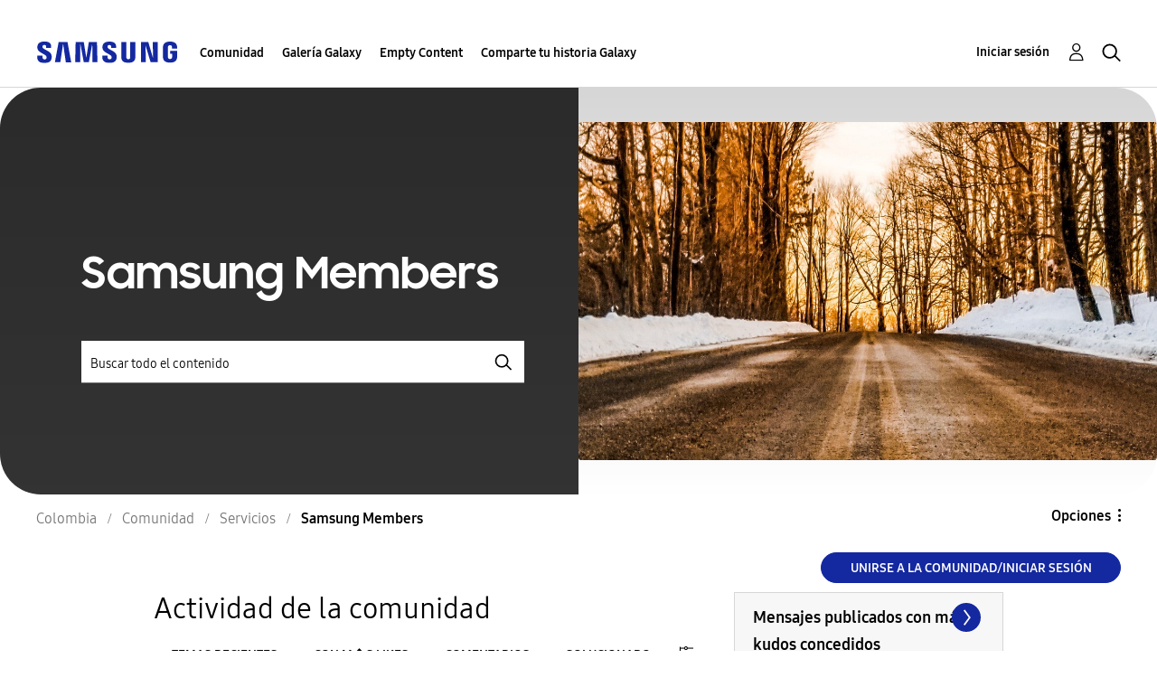

--- FILE ---
content_type: text/html;charset=UTF-8
request_url: https://r1.community.samsung.com/t5/samsung-members/bd-p/co-community-svc-sm/page/70
body_size: 29131
content:
<!DOCTYPE html><html prefix="og: http://ogp.me/ns#" dir="ltr" lang="es" class="no-js">
	<head>
	
	<title>
	Samsung Members - Página 70 - Samsung Members
</title>
	
	
	<meta http-equiv="X-UA-Compatible" content="IE=edge" />
<link rel="icon" href="https://r1.community.samsung.com/html/@8B6DFB3BE2C6F09AC60BA0F98E517213/assets/favicon.ico" type="image/x-icon" />
<link rel="shortcut icon" href="https://r1.community.samsung.com/html/@8B6DFB3BE2C6F09AC60BA0F98E517213/assets/favicon.ico" type="image/x-icon" />
<meta name="naver-site-verification" content="059a37aae925db2a993a1fb8a4aa5d8fca3b7542" />


	
	<link rel="prev" href="https://r1.community.samsung.com/t5/samsung-members/bd-p/co-community-svc-sm/page/69"/>
	<link rel="next" href="https://r1.community.samsung.com/t5/samsung-members/bd-p/co-community-svc-sm/page/71"/>
	<meta content="width=device-width, initial-scale=1.0, user-scalable=yes" name="viewport"/><meta content="2026-02-01T00:39:36-08:00" itemprop="dateModified"/><meta content="text/html; charset=UTF-8" http-equiv="Content-Type"/><link href="https://r1.community.samsung.com/t5/samsung-members/bd-p/co-community-svc-sm/page/70" rel="canonical"/>
	<meta content="https://r1.community.samsung.com/html/assets/img_social-media_new.png" property="og:image"/><meta content="website" property="og:type"/><meta content="https://r1.community.samsung.com/t5/samsung-members/bd-p/co-community-svc-sm/page/70" property="og:url"/><meta content="" property="og:description"/><meta content="Samsung Members" property="og:title"/>
	
	
		<link class="lia-link-navigation hidden live-links" title="Samsung Members temas" type="application/rss+xml" rel="alternate" id="link" href="/isuuy43828/rss/board?board.id=co-community-svc-sm"></link>
	
		<link class="lia-link-navigation hidden live-links" title="Todos los Samsung Members mensajes publicados" type="application/rss+xml" rel="alternate" id="link_0" href="/isuuy43828/rss/boardmessages?board.id=co-community-svc-sm"></link>
	

	
	
	    
            	<link href="/skins/6768793/cb4ba47d6601b265bebe2081369b3749/samsunghq_skin.css" rel="stylesheet" type="text/css"/>
            
	

	
	
	
	
	<meta http-equiv="X-UA-Compatible" content="IE=edge">
<link rel="icon" href="https://r1.community.samsung.com/html/assets/faviconIII.png"/>
<link rel="apple-touch-icon" href="https://r1.community.samsung.com/html/assets/favicon-app.gif"/>
<script type="application/ld+json">
{
  "@context": "http://schema.org",
  "@type": "WebSite",
  "name" : "Samsung Community",
  "alternateName" : "Samsung Members Community",
  "url": "https://r1.community.samsung.com/",
  "potentialAction": {
    "@type": "SearchAction",
    "target": "https://r1.community.samsung.com/t5/forums/searchpage/tab/message?q={search_term_string}",
    "query-input": "required name=search_term_string"
  }
}
</script>

<!-- DEBUG Values: nodeType= board // redirectUrl: https://contents.samsungmembers.com/share/redirect.html?dl=activity/community/popup?categoryId=co-community-svc-sm&amp;src=weptoapp // showWebToAppBanner: true // isMobile: false // deviceBrand: robot // countryForCurrentUser: us // tlcId: co -->

<script type="text/javascript" src="/t5/scripts/EAA19129A1248A19BBE86A06A73AF336/lia-scripts-head-min.js"></script><script language="javascript" type="text/javascript">
<!--
window.FileAPI = { jsPath: '/html/assets/js/vendor/ng-file-upload-shim/' };
LITHIUM.PrefetchData = {"Components":{},"commonResults":{}};
LITHIUM.DEBUG = false;
LITHIUM.CommunityJsonObject = {
  "Validation" : {
    "image.description" : {
      "min" : 0,
      "max" : 1000,
      "isoneof" : [ ],
      "type" : "string"
    },
    "tkb.toc_maximum_heading_level" : {
      "min" : 1,
      "max" : 6,
      "isoneof" : [ ],
      "type" : "integer"
    },
    "tkb.toc_heading_list_style" : {
      "min" : 0,
      "max" : 50,
      "isoneof" : [
        "disc",
        "circle",
        "square",
        "none"
      ],
      "type" : "string"
    },
    "blog.toc_maximum_heading_level" : {
      "min" : 1,
      "max" : 6,
      "isoneof" : [ ],
      "type" : "integer"
    },
    "tkb.toc_heading_indent" : {
      "min" : 5,
      "max" : 50,
      "isoneof" : [ ],
      "type" : "integer"
    },
    "blog.toc_heading_indent" : {
      "min" : 5,
      "max" : 50,
      "isoneof" : [ ],
      "type" : "integer"
    },
    "blog.toc_heading_list_style" : {
      "min" : 0,
      "max" : 50,
      "isoneof" : [
        "disc",
        "circle",
        "square",
        "none"
      ],
      "type" : "string"
    }
  },
  "User" : {
    "settings" : {
      "imageupload.legal_file_extensions" : "*.jpg;*.JPG;*.jpeg;*.JPEG;*.png;*.PNG;*.gif;*.GIF;",
      "config.enable_avatar" : true,
      "integratedprofile.show_klout_score" : true,
      "layout.sort_view_by_last_post_date" : true,
      "layout.friendly_dates_enabled" : false,
      "profileplus.allow.anonymous.scorebox" : false,
      "tkb.message_sort_default" : "topicPublishDate",
      "layout.format_pattern_date" : "MM-dd-yyyy",
      "config.require_search_before_post" : "off",
      "isUserLinked" : false,
      "integratedprofile.cta_add_topics_dismissal_timestamp" : -1,
      "layout.message_body_image_max_size" : 1000,
      "profileplus.everyone" : false,
      "integratedprofile.cta_connect_wide_dismissal_timestamp" : -1,
      "blog.toc_maximum_heading_level" : "",
      "integratedprofile.hide_social_networks" : false,
      "blog.toc_heading_indent" : "",
      "contest.entries_per_page_num" : 20,
      "layout.messages_per_page_linear" : 20,
      "integratedprofile.cta_manage_topics_dismissal_timestamp" : -1,
      "profile.shared_profile_test_group" : false,
      "integratedprofile.cta_personalized_feed_dismissal_timestamp" : -1,
      "integratedprofile.curated_feed_size" : 10,
      "contest.one_kudo_per_contest" : false,
      "integratedprofile.enable_social_networks" : false,
      "integratedprofile.my_interests_dismissal_timestamp" : -1,
      "profile.language" : "es",
      "layout.friendly_dates_max_age_days" : 31,
      "layout.threading_order" : "thread_descending",
      "blog.toc_heading_list_style" : "disc",
      "useRecService" : false,
      "layout.module_welcome" : "<h2>Bienvenido a la comunidad de<br />\r\nMembers en Colombia<\/h2>\r\n<p>¡Saca lo mejor de tus productos Samsung de la mano de expertos, fans y miembros de la comunidad! Explora el nuevo hub para tus dispositivos, aplicaciones Samsung y mucho más.\r\nEste es un espacio de conversación y de servicio ¡Queremos saber sobre ti!<\/p>\r\n<a class=\"samsung-members-link\" href=\"https://www.samsung.com/co/apps/samsung-members/\" target=\"_blank\"><span>Samsung Members: <\/span>Learn more<\/a>",
      "imageupload.max_uploaded_images_per_upload" : 30,
      "imageupload.max_uploaded_images_per_user" : 30000,
      "integratedprofile.connect_mode" : "",
      "tkb.toc_maximum_heading_level" : "",
      "tkb.toc_heading_list_style" : "disc",
      "sharedprofile.show_hovercard_score" : true,
      "config.search_before_post_scope" : "board",
      "tkb.toc_heading_indent" : "",
      "p13n.cta.recommendations_feed_dismissal_timestamp" : -1,
      "imageupload.max_file_size" : 20480,
      "layout.show_batch_checkboxes" : false,
      "integratedprofile.cta_connect_slim_dismissal_timestamp" : -1
    },
    "isAnonymous" : true,
    "policies" : {
      "image-upload.process-and-remove-exif-metadata" : true
    },
    "registered" : false,
    "emailRef" : "",
    "id" : -1,
    "login" : "Anonymous"
  },
  "Server" : {
    "communityPrefix" : "/isuuy43828",
    "nodeChangeTimeStamp" : 1769939711204,
    "tapestryPrefix" : "/t5",
    "deviceMode" : "DESKTOP",
    "responsiveDeviceMode" : "DESKTOP",
    "membershipChangeTimeStamp" : "0",
    "version" : "25.3",
    "branch" : "25.3-release",
    "showTextKeys" : false
  },
  "Config" : {
    "phase" : "prod",
    "integratedprofile.cta.reprompt.delay" : 30,
    "profileplus.tracking" : {
      "profileplus.tracking.enable" : false,
      "profileplus.tracking.click.enable" : false,
      "profileplus.tracking.impression.enable" : false
    },
    "app.revision" : "2505141626-s6aebf80139-b103",
    "navigation.manager.community.structure.limit" : "1000"
  },
  "Activity" : {
    "Results" : [ ]
  },
  "NodeContainer" : {
    "viewHref" : "https://r1.community.samsung.com/t5/servicios/ct-p/co-community-svc",
    "description" : "",
    "id" : "co-community-svc",
    "shortTitle" : "Servicios",
    "title" : "Servicios",
    "nodeType" : "category"
  },
  "Page" : {
    "skins" : [
      "samsunghq_skin",
      "samsung_base_skin",
      "theme_support",
      "theme_base",
      "responsive_peak"
    ],
    "authUrls" : {
      "loginUrl" : "/t5/custom/page/page-id/SsoLoginPage?referer=https%3A%2F%2Fr1.community.samsung.com%2Ft5%2Fsamsung-members%2Fbd-p%2Fco-community-svc-sm%2Fpage%2F70",
      "loginUrlNotRegistered" : "/t5/custom/page/page-id/SsoLoginPage?redirectreason=notregistered&referer=https%3A%2F%2Fr1.community.samsung.com%2Ft5%2Fsamsung-members%2Fbd-p%2Fco-community-svc-sm%2Fpage%2F70",
      "loginUrlNotRegisteredDestTpl" : "/t5/custom/page/page-id/SsoLoginPage?redirectreason=notregistered&referer=%7B%7BdestUrl%7D%7D"
    },
    "name" : "ForumPage",
    "rtl" : false,
    "object" : {
      "viewHref" : "/t5/samsung-members/bd-p/co-community-svc-sm",
      "id" : "co-community-svc-sm",
      "page" : "ForumPage",
      "type" : "Board"
    }
  },
  "WebTracking" : {
    "Activities" : { },
    "path" : "Community:Samsung Members Community/Category:Colombia/Category:Comunidad/Category:Servicios/Board:Samsung Members"
  },
  "Feedback" : {
    "targeted" : { }
  },
  "Seo" : {
    "markerEscaping" : {
      "pathElement" : {
        "prefix" : "@",
        "match" : "^[0-9][0-9]$"
      },
      "enabled" : false
    }
  },
  "TopLevelNode" : {
    "viewHref" : "https://r1.community.samsung.com/t5/colombia/ct-p/co",
    "description" : "",
    "id" : "co",
    "shortTitle" : "Colombia",
    "title" : "Colombia",
    "nodeType" : "category"
  },
  "Community" : {
    "viewHref" : "https://r1.community.samsung.com/",
    "integratedprofile.lang_code" : "en",
    "integratedprofile.country_code" : "US",
    "id" : "isuuy43828",
    "shortTitle" : "Samsung Members Community",
    "title" : "Samsung Members"
  },
  "CoreNode" : {
    "conversationStyle" : "forum",
    "viewHref" : "https://r1.community.samsung.com/t5/samsung-members/bd-p/co-community-svc-sm",
    "settings" : { },
    "description" : "",
    "id" : "co-community-svc-sm",
    "shortTitle" : "Samsung Members",
    "title" : "Samsung Members",
    "nodeType" : "Board",
    "ancestors" : [
      {
        "viewHref" : "https://r1.community.samsung.com/t5/servicios/ct-p/co-community-svc",
        "description" : "",
        "id" : "co-community-svc",
        "shortTitle" : "Servicios",
        "title" : "Servicios",
        "nodeType" : "category"
      },
      {
        "viewHref" : "https://r1.community.samsung.com/t5/comunidad/ct-p/co-community",
        "description" : "",
        "id" : "co-community",
        "shortTitle" : "Comunidad",
        "title" : "Comunidad",
        "nodeType" : "category"
      },
      {
        "viewHref" : "https://r1.community.samsung.com/t5/colombia/ct-p/co",
        "description" : "",
        "id" : "co",
        "shortTitle" : "Colombia",
        "title" : "Colombia",
        "nodeType" : "category"
      },
      {
        "viewHref" : "https://r1.community.samsung.com/",
        "description" : "",
        "id" : "isuuy43828",
        "shortTitle" : "Samsung Members Community",
        "title" : "Samsung Members",
        "nodeType" : "Community"
      }
    ]
  }
};
LITHIUM.Components.RENDER_URL = "/t5/util/componentrenderpage/component-id/#{component-id}?render_behavior=raw";
LITHIUM.Components.ORIGINAL_PAGE_NAME = 'forums/ForumPage';
LITHIUM.Components.ORIGINAL_PAGE_ID = 'ForumPage';
LITHIUM.Components.ORIGINAL_PAGE_CONTEXT = '[base64].';
LITHIUM.Css = {
  "BASE_DEFERRED_IMAGE" : "lia-deferred-image",
  "BASE_BUTTON" : "lia-button",
  "BASE_SPOILER_CONTAINER" : "lia-spoiler-container",
  "BASE_TABS_INACTIVE" : "lia-tabs-inactive",
  "BASE_TABS_ACTIVE" : "lia-tabs-active",
  "BASE_AJAX_REMOVE_HIGHLIGHT" : "lia-ajax-remove-highlight",
  "BASE_FEEDBACK_SCROLL_TO" : "lia-feedback-scroll-to",
  "BASE_FORM_FIELD_VALIDATING" : "lia-form-field-validating",
  "BASE_FORM_ERROR_TEXT" : "lia-form-error-text",
  "BASE_FEEDBACK_INLINE_ALERT" : "lia-panel-feedback-inline-alert",
  "BASE_BUTTON_OVERLAY" : "lia-button-overlay",
  "BASE_TABS_STANDARD" : "lia-tabs-standard",
  "BASE_AJAX_INDETERMINATE_LOADER_BAR" : "lia-ajax-indeterminate-loader-bar",
  "BASE_AJAX_SUCCESS_HIGHLIGHT" : "lia-ajax-success-highlight",
  "BASE_CONTENT" : "lia-content",
  "BASE_JS_HIDDEN" : "lia-js-hidden",
  "BASE_AJAX_LOADER_CONTENT_OVERLAY" : "lia-ajax-loader-content-overlay",
  "BASE_FORM_FIELD_SUCCESS" : "lia-form-field-success",
  "BASE_FORM_WARNING_TEXT" : "lia-form-warning-text",
  "BASE_FORM_FIELDSET_CONTENT_WRAPPER" : "lia-form-fieldset-content-wrapper",
  "BASE_AJAX_LOADER_OVERLAY_TYPE" : "lia-ajax-overlay-loader",
  "BASE_FORM_FIELD_ERROR" : "lia-form-field-error",
  "BASE_SPOILER_CONTENT" : "lia-spoiler-content",
  "BASE_FORM_SUBMITTING" : "lia-form-submitting",
  "BASE_EFFECT_HIGHLIGHT_START" : "lia-effect-highlight-start",
  "BASE_FORM_FIELD_ERROR_NO_FOCUS" : "lia-form-field-error-no-focus",
  "BASE_EFFECT_HIGHLIGHT_END" : "lia-effect-highlight-end",
  "BASE_SPOILER_LINK" : "lia-spoiler-link",
  "BASE_DISABLED" : "lia-link-disabled",
  "FACEBOOK_LOGOUT" : "lia-component-users-action-logout",
  "FACEBOOK_SWITCH_USER" : "lia-component-admin-action-switch-user",
  "BASE_FORM_FIELD_WARNING" : "lia-form-field-warning",
  "BASE_AJAX_LOADER_FEEDBACK" : "lia-ajax-loader-feedback",
  "BASE_AJAX_LOADER_OVERLAY" : "lia-ajax-loader-overlay",
  "BASE_LAZY_LOAD" : "lia-lazy-load"
};
LITHIUM.noConflict = true;
LITHIUM.useCheckOnline = false;
LITHIUM.RenderedScripts = [
  "jquery.effects.slide.js",
  "DropDownMenuVisibilityHandler.js",
  "MessageListActual.js",
  "prism.js",
  "jquery.function-utils-1.0.js",
  "Text.js",
  "NoConflict.js",
  "Events.js",
  "jquery.tmpl-1.1.1.js",
  "HelpIcon.js",
  "UserNavigation2.js",
  "jquery.viewport-1.0.js",
  "jquery.css-data-1.0.js",
  "jquery.appear-1.1.1.js",
  "jquery.autocomplete.js",
  "Tooltip.js",
  "jquery.ui.draggable.js",
  "jquery.ui.resizable.js",
  "Placeholder.js",
  "SpoilerToggle.js",
  "ElementMethods.js",
  "jquery.ui.dialog.js",
  "Cache.js",
  "Auth.js",
  "jquery.ajax-cache-response-1.0.js",
  "CustomEvent.js",
  "Loader.js",
  "Globals.js",
  "ElementQueries.js",
  "jquery.lithium-selector-extensions.js",
  "Throttle.js",
  "Components.js",
  "json2.js",
  "jquery.clone-position-1.0.js",
  "Namespace.js",
  "PolyfillsAll.js",
  "Sandbox.js",
  "jquery.tools.tooltip-1.2.6.js",
  "SearchForm.js",
  "jquery.blockui.js",
  "jquery.iframe-shim-1.0.js",
  "AjaxSupport.js",
  "InformationBox.js",
  "AjaxFeedback.js",
  "jquery.ui.position.js",
  "jquery.iframe-transport.js",
  "OoyalaPlayer.js",
  "DataHandler.js",
  "PartialRenderProxy.js",
  "LiModernizr.js",
  "jquery.position-toggle-1.0.js",
  "ResizeSensor.js",
  "DropDownMenu.js",
  "ForceLithiumJQuery.js",
  "jquery.ui.widget.js",
  "jquery.ui.core.js",
  "Video.js",
  "jquery.placeholder-2.0.7.js",
  "UserListActual.js",
  "DeferredImages.js",
  "jquery.effects.core.js",
  "SearchAutoCompleteToggle.js",
  "Forms.js",
  "jquery.json-2.6.0.js",
  "Lithium.js",
  "ActiveCast3.js",
  "jquery.hoverIntent-r6.js",
  "jquery.js",
  "jquery.ui.mouse.js",
  "jquery.scrollTo.js",
  "AutoComplete.js",
  "jquery.delayToggle-1.0.js",
  "jquery.fileupload.js"
];// -->
</script><script type="text/javascript" src="/t5/scripts/D60EB96AE5FF670ED274F16ABB044ABD/lia-scripts-head-min.js"></script></head>
	<body class="lia-board lia-user-status-anonymous ForumPage lia-body" id="lia-body">
	
	
	<div id="67C-208-4" class="ServiceNodeInfoHeader">
</div>
	
	
	
	

	<div class="lia-page">
		<center>
			
				
					
	
	<div class="MinimumWidthContainer">
		<div class="min-width-wrapper">
			<div class="min-width">		
				
						<div class="lia-content">
                            
							
							
							
		
	<div class="lia-quilt lia-quilt-forum-page lia-quilt-layout-samsung-basic-category lia-top-quilt">
	<div class="lia-quilt-row lia-quilt-row-header-row">
		<div class="lia-quilt-column lia-quilt-column-24 lia-quilt-column-single lia-quilt-column-common-header">
			<div class="lia-quilt-column-alley lia-quilt-column-alley-single">
	
		
			<div class="lia-quilt lia-quilt-header lia-quilt-layout-samsung-header lia-component-quilt-header">
	<div class="lia-quilt-row lia-quilt-row-main-row">
		<div class="lia-quilt-column lia-quilt-column-24 lia-quilt-column-single lia-quilt-column-main-header">
			<div class="lia-quilt-column-alley lia-quilt-column-alley-single">
	
		
			
<header class="samsung-global-nav-bar">
  <div class="samsung-global-nav-bar-wrapper">
    <div class="eyebrow">
        <ul>
        </ul>
    </div>
    <div class="main">
        <div class="logo">
            <a href="/t5/colombia/ct-p/co" title="Colombia"><img src="https://r1.community.samsung.com/html/@0FD5BE38F4BD3B6F4C125F41167F184E/assets/logo_samsung.svg" title="Colombia" /></a>
        </div>
        <div class="actions">
<nav class="samsung-global-nav-bar-menu" role="navigation">
    <span class="mobile-nav-button"></span>
    <ul>
        <li class="home-link ">
          <div>
            <a href="/t5/colombia/ct-p/co" title="Community Home">
              Community Home
            </a>
            <span class="indicator"></span>
        </li>
          <li class="has-children cols-4 depth-0">
            <div>
            <a href="/t5/comunidad/ct-p/co-community" title="Comunidad">Comunidad</a>
            <span class="indicator has-children"></span>
            </div>
              <ul class="depth-1" data-cols="4">


                  <li class="sub-header has-children">
                    <a href="/t5/smartphones/ct-p/co-community-sp" title="Smartphones">Smartphones</a>
                      <ul class="depth2">
                            <li><a href="/t5/galaxy-s/bd-p/co-community-sp-gs">Galaxy S</a></li>
                            <li><a href="/t5/galaxy-a/bd-p/co-community-sp-ga">Galaxy A</a></li>
                            <li><a href="/t5/galaxy-note/bd-p/co-community-sp-gnote">Galaxy Note</a></li>
                            <li><a href="/t5/galaxy-z/bd-p/co-community-sp-gz">Galaxy Z</a></li>
                            <li><a href="/t5/galaxy-fold/bd-p/co-community-sp-gfold">Galaxy Fold</a></li>
                      </ul>
                  </li>


                  <li class="sub-header has-children">
                    <a href="/t5/ecosistema/ct-p/co-community-ec" title="Ecosistema">Ecosistema</a>
                      <ul class="depth2">
                            <li><a href="/t5/tablets/bd-p/co-community-ec-tab">Tablets</a></li>
                            <li><a href="/t5/galaxy-watch/bd-p/co-community-ec-gw">Galaxy Watch</a></li>
                            <li><a href="/t5/galaxy-buds/bd-p/co-community-ec-gb">Galaxy Buds</a></li>
                      </ul>
                  </li>


                  <li class="sub-header has-children">
                    <a href="/t5/electrodom%C3%A9sticos/ct-p/co-community-ha" title="Electrodomésticos">Electrodomésticos</a>
                      <ul class="depth2">
                            <li><a href="/t5/neveras/bd-p/co-community-ha-fridge">Neveras</a></li>
                            <li><a href="/t5/lavadoras-y-secadoras/bd-p/co-community-ha-wnd">Lavadoras y Secadoras</a></li>
                            <li><a href="/t5/aire-acondicionado/bd-p/co-community-ha-ac">Aire acondicionado</a></li>
                            <li><a href="/t5/lavavajillas/bd-p/co-community-ha-dw">Lavavajillas</a></li>
                      </ul>
                  </li>


                  <li class="sub-header has-children">
                    <a href="/t5/tv/ct-p/co-community-tv" title="TV">TV</a>
                      <ul class="depth2">
                            <li><a href="/t5/qled-8k-4k/bd-p/co-community-tv-ql">QLED 8k/4K</a></li>
                            <li><a href="/t5/the-frame/bd-p/co-community-tv-tf">The frame</a></li>
                            <li><a href="/t5/uhd-4k/bd-p/co-community-tv-uhd">UHD 4k</a></li>
                            <li><a href="/t5/full-hd-hd/bd-p/co-community-tv-full">Full HD/HD</a></li>
                      </ul>
                  </li>


                  <li class="sub-header has-children">
                    <a href="/t5/audio-video/ct-p/co-community-anv" title="Audio &amp; Video">Audio &amp; Video</a>
                      <ul class="depth2">
                            <li><a href="/t5/barras-de-sonido-series-q/bd-p/co-community-anv-qsb">Barras de Sonido Series Q</a></li>
                            <li><a href="/t5/barras-de-sonido-compacto/bd-p/co-community-anv-csb">Barras de Sonido Compacto</a></li>
                            <li><a href="/t5/giga-party-audio/bd-p/co-community-anv-gpa">Giga Party Audio</a></li>
                      </ul>
                  </li>


                  <li class="sub-header has-children">
                    <a href="/t5/servicios/ct-p/co-community-svc" title="Servicios">Servicios</a>
                      <ul class="depth2">
                            <li><a href="/t5/galaxy-store/bd-p/co-community-svc-gst">Galaxy Store</a></li>
                            <li><a href="/t5/bixby/bd-p/co-community-svc-bxy">Bixby</a></li>
                            <li><a href="/t5/samsung-health/bd-p/co-community-svc-ht">Samsung Health</a></li>
                            <li><a href="/t5/samsung-dex/bd-p/co-community-svc-dex">Samsung DeX</a></li>
                            <li><a href="/t5/samsung-members/bd-p/co-community-svc-sm">Samsung Members</a></li>
                            <li><a href="/t5/smartthings/bd-p/co-community-svc-st">SmartThings</a></li>
                            <li><a href="/t5/connected-living/bd-p/co-community-svc-cl">Connected Living</a></li>
                            <li><a href="/t5/localizar-m%C3%B3vil/bd-p/co-community-svc-lm">Localizar móvil</a></li>
                      </ul>
                  </li>
                  <li class="sub-header">
                    <a href="/t5/gu%C3%ADa-de-la-comunidad/bd-p/co-community-guidelines" title="Guía de la Comunidad">Guía de la Comunidad</a>
                  </li>
                  <li class="sub-header">
                    <a href="/t5/consejos-y-tutoriales/bg-p/co-community-tips" title="Consejos y Tutoriales">Consejos y Tutoriales</a>
                  </li>
            </ul>
          </li>
          <li class="has-children cols-4 depth-0">
            <div>
            <a href="/t5/galer%C3%ADa-galaxy/ct-p/co-gg" title="Galería Galaxy">Galería Galaxy</a>
            <span class="indicator has-children"></span>
            </div>
              <ul class="depth-1" data-cols="4">
                  <li class="sub-header">
                    <a href="/t5/galer%C3%ADa-galaxy/bd-p/co-gg-general" title="Galería Galaxy">Galería Galaxy</a>
                  </li>
            </ul>
          </li>
          <li class="has-children cols-4 depth-0">
            <div>
            <a href="/t5/empty-content/ct-p/co-empty-content" title="Empty Content">Empty Content</a>
            <span class="indicator has-children"></span>
            </div>
              <ul class="depth-1" data-cols="4">
                  <li class="sub-header">
                    <a href="/t5/foto/bd-p/co-foto" title="Foto">Foto</a>
                  </li>
                  <li class="sub-header">
                    <a href="/t5/video/bd-p/co-video" title="Video">Video</a>
                  </li>
            </ul>
          </li>
          <li class=" cols-4 depth-0">
            <div>
            <a href="/t5/comparte-tu-historia-galaxy/bd-p/Galaxy" title="Comparte tu historia Galaxy">Comparte tu historia Galaxy</a>
            <span class="indicator "></span>
            </div>
          </li>
    </ul>
  </nav>            <div class="links">
                <ul>
                </ul>
            </div>
              <div class="search-inline"><div id="lia-searchformV32_916919557c892c" class="SearchForm lia-search-form-wrapper lia-mode-default lia-component-common-widget-search-form">
	

	
		<div class="lia-inline-ajax-feedback">
			<div class="AjaxFeedback" id="ajaxfeedback_916919557c892c"></div>
			
	

	

		</div>

	

	
		<div id="searchautocompletetoggle_916919557c892c">	
	
		

	
		<div class="lia-inline-ajax-feedback">
			<div class="AjaxFeedback" id="ajaxfeedback_916919557c892c_0"></div>
			
	

	

		</div>

	

	
			
            <form enctype="multipart/form-data" class="lia-form lia-form-inline SearchForm" action="https://r1.community.samsung.com/t5/forums/forumpage.searchformv32.form.form" method="post" id="form_916919557c892c" name="form_916919557c892c"><div class="t-invisible"><input value="board-id/co-community-svc-sm/page/70" name="t:ac" type="hidden"></input><input value="search/contributions/page" name="t:cp" type="hidden"></input><input value="[base64]" name="lia-form-context" type="hidden"></input><input value="ForumPage:board-id/co-community-svc-sm/page/70:searchformv32.form:" name="liaFormContentKey" type="hidden"></input><input value="5DI9GWMef1Esyz275vuiiOExwpQ=:H4sIAAAAAAAAALVSTU7CQBR+krAixkj0BrptjcpCMSbERGKCSmxcm+kwlGrbqTOvFDYexRMYL8HCnXfwAG5dubDtFKxgYgu4mrzvm3w/M+/pHcphHQ4kI4L2dMo9FLYZoM09qbeJxQ4V0+XC7e/tamqyBPEChwgbh1JAjQtLIz6hPaYh8ZlEMaxplAvm2KZmEsm0hhmBhOKpzZzOlsEw8LevR5W3zZfPEqy0oJIYc+eCuAyh2rolfaI7xLN0I8rjWfWBj7CuzJvf5osmbxRN3hacMimNwHRtKSOr0XNnv/vx+FoCGPjhMRzljhNLYHrEt9kA5T08ACCsKvREoYuqxqLl8BLO84q4UcMITcG49y/QOGs1pYyESl5p6V6qwRW086rinVmoxMZsiZud/zBUTc6gmVc4kExkJafmcYG1GM9+wfIsCkf2OP54hal5EjnG54z8h0XhjfcF7wQUs5Kz0GTjU2rOjc/llTT4Au07pDOcBQAA" name="t:formdata" type="hidden"></input></div>
	
	

	

	

	
		<div class="lia-inline-ajax-feedback">
			<div class="AjaxFeedback" id="feedback_916919557c892c"></div>
			
	

	

		</div>

	

	

	

	


	
	<input value="3OH2HHYH3NDf_-1" name="ticket" type="hidden"></input>
	
	<input value="form_916919557c892c" id="form_UIDform_916919557c892c" name="form_UID" type="hidden"></input>
	<input value="" id="form_instance_keyform_916919557c892c" name="form_instance_key" type="hidden"></input>
	
                

                
                    
                        <span class="lia-search-granularity-wrapper">
                            <select title="Buscar granularidad" class="lia-search-form-granularity search-granularity" aria-label="Buscar granularidad" id="searchGranularity_916919557c892c" name="searchGranularity"><option title="Toda la comunidad" value="co|category">Toda la comunidad</option><option title="Esta categoría" value="co-community-svc|category">Esta categoría</option><option title="Este foro" selected="selected" value="co-community-svc-sm|forum-board">Este foro</option><option title="Usuarios" value="user|user">Usuarios</option></select>
                        </span>
                    
                

                <span class="lia-search-input-wrapper">
                    <span class="lia-search-input-field">
                        <span class="lia-button-wrapper lia-button-wrapper-secondary lia-button-wrapper-searchForm-action"><input value="searchForm" name="submitContextX" type="hidden"></input><input class="lia-button lia-button-secondary lia-button-searchForm-action" value="Buscar" id="submitContext_916919557c892c" name="submitContext" type="submit"></input></span>

                        <input placeholder="Buscar todo el contenido" aria-label="Buscar" title="Buscar" class="lia-form-type-text lia-autocomplete-input search-input lia-search-input-message" value="" id="messageSearchField_916919557c892c_0" name="messageSearchField" type="text"></input>
                        <input placeholder="Buscar todo el contenido" aria-label="Buscar" title="Buscar" class="lia-form-type-text lia-autocomplete-input search-input lia-search-input-tkb-article lia-js-hidden" value="" id="messageSearchField_916919557c892c_1" name="messageSearchField_0" type="text"></input>
                        

	
		<input placeholder="Buscar todo el contenido" ng-non-bindable="" title="Especifique un nombre de usuario o clasificación" class="lia-form-type-text UserSearchField lia-search-input-user search-input lia-js-hidden lia-autocomplete-input" aria-label="Especifique un nombre de usuario o clasificación" value="" id="userSearchField_916919557c892c" name="userSearchField" type="text"></input>
	

	


                        <input placeholder="Enter a keyword to search within the private messages" title="Especifique una palabra de búsqueda" class="lia-form-type-text NoteSearchField lia-search-input-note search-input lia-js-hidden lia-autocomplete-input" aria-label="Especifique una palabra de búsqueda" value="" id="noteSearchField_916919557c892c_0" name="noteSearchField" type="text"></input>
						<input title="Especifique una palabra de búsqueda" class="lia-form-type-text ProductSearchField lia-search-input-product search-input lia-js-hidden lia-autocomplete-input" aria-label="Especifique una palabra de búsqueda" value="" id="productSearchField_916919557c892c" name="productSearchField" type="text"></input>
                        <input class="lia-as-search-action-id" name="as-search-action-id" type="hidden"></input>
                    </span>
                </span>
                

                <span class="lia-cancel-search">cancelar</span>

                
            
</form>
		
			<div class="search-autocomplete-toggle-link lia-js-hidden">
				<span>
					<a class="lia-link-navigation auto-complete-toggle-on lia-component-search-action-enable-auto-complete" rel="nofollow" id="enableAutoComplete_916919557c892c" href="https://r1.community.samsung.com/t5/forums/forumpage.enableautocomplete:enableautocomplete?t:ac=board-id/co-community-svc-sm/page/70&amp;t:cp=action/contributions/searchactions&amp;ticket=3OH2HHYH3NDf_-1">Activar sugerencias</a>					
					<span class="HelpIcon">
	<a class="lia-link-navigation help-icon lia-tooltip-trigger" role="button" aria-label="Icono de ayuda" id="link_916919557c892c" href="#"><span class="lia-img-icon-help lia-fa-icon lia-fa-help lia-fa" alt="La sugerencia automática le ayuda a obtener, de forma rápida, resultados precisos de su búsqueda al sugerirle posibles coincidencias mientras escribe." aria-label="Icono de ayuda" role="img" id="display_916919557c892c"></span></a><div role="alertdialog" class="lia-content lia-tooltip-pos-bottom-left lia-panel-tooltip-wrapper" id="link_916919557c892c_0-tooltip-element"><div class="lia-tooltip-arrow"></div><div class="lia-panel-tooltip"><div class="content">La sugerencia automática le ayuda a obtener, de forma rápida, resultados precisos de su búsqueda al sugerirle posibles coincidencias mientras escribe.</div></div></div>
</span>
				</span>
			</div>
		

	

	

	
	
	
</div>
		
	<div class="spell-check-showing-result">
		Mostrando los resultados de <span class="lia-link-navigation show-results-for-link lia-link-disabled" aria-disabled="true" id="showingResult_916919557c892c"></span>
		

	</div>
	<div>
		
		<span class="spell-check-search-instead">
			Buscar en lugar de <a class="lia-link-navigation search-instead-for-link" rel="nofollow" id="searchInstead_916919557c892c" href="#"></a>
		</span>

	</div>
	<div class="spell-check-do-you-mean lia-component-search-widget-spellcheck">
		Quiere decir: <a class="lia-link-navigation do-you-mean-link" rel="nofollow" id="doYouMean_916919557c892c" href="#"></a>
	</div>

	

	

	


	
</div></div>
        </div>
        <div class="header-user">
<a class="lia-link-navigation login-link lia-authentication-link lia-component-users-action-login" rel="nofollow" id="loginPageV2_91691956226e8e" href="/t5/custom/page/page-id/SsoLoginPage?referer=https%3A%2F%2Fr1.community.samsung.com%2Ft5%2Fsamsung-members%2Fbd-p%2Fco-community-svc-sm%2Fpage%2F70">Iniciar sesión</a>          <ul role="list" id="list_916919562838a0" class="lia-list-standard-inline UserNavigation lia-component-common-widget-user-navigation-modern">
	
			
	
		
			
		
			
		
			
		
			<li role="listitem"><a class="lia-link-navigation registration-link lia-component-users-action-registration" rel="nofollow" id="registrationPageV2_916919562838a0" href="/t5/custom/page/page-id/SsoLoginPage?referer=https%3A%2F%2Fr1.community.samsung.com%2Ft5%2Fsamsung-members%2Fbd-p%2Fco-community-svc-sm%2Fpage%2F70">Registrarse</a></li>
		
			<li aria-hidden="true"><span class="separator lia-component-common-widget-user-nav-separator-character">·</span></li>
		
			
		
			
		
			<li role="listitem"><a class="lia-link-navigation login-link lia-authentication-link lia-component-users-action-login" rel="nofollow" id="loginPageV2_916919562838a0" href="/t5/custom/page/page-id/SsoLoginPage?referer=https%3A%2F%2Fr1.community.samsung.com%2Ft5%2Fsamsung-members%2Fbd-p%2Fco-community-svc-sm%2Fpage%2F70">Iniciar sesión</a></li>
		
			
		
			<li aria-hidden="true"><span class="separator lia-component-common-widget-user-nav-separator-character">·</span></li>
		
			
		
			
		
			<li role="listitem"><a class="lia-link-navigation faq-link lia-component-help-action-faq" id="faqPage_916919562838a0" href="/t5/help/faqpage">Ayuda</a></li>
		
			
		
			
		
	
	

		
</ul></div>
          <div class="header-search">
            <img src="/html/assets/Icon_Search_24px.svg" alt="search icon">
          </div>
        </div>
    </div>
</header>


		
	
	
</div>
		</div>
	</div><div class="lia-quilt-row lia-quilt-row-hero">
		<div class="lia-quilt-column lia-quilt-column-24 lia-quilt-column-single lia-quilt-column-hero">
			<div class="lia-quilt-column-alley lia-quilt-column-alley-single">
	
		
			


<div class="samsung-hero layout-hero split-carousel dark   carousel split" >
    <section>
        <div class="samsung-hero-content split split-carousel dark">
                    <h1 class="split-carousel ">Samsung Members<br/></h1>
                    <p></p>
<div id="lia-searchformV32_91691956ab55cc" class="SearchForm lia-search-form-wrapper lia-mode-default lia-component-common-widget-search-form">
	

	
		<div class="lia-inline-ajax-feedback">
			<div class="AjaxFeedback" id="ajaxfeedback_91691956ab55cc"></div>
			
	

	

		</div>

	

	
		<div id="searchautocompletetoggle_91691956ab55cc">	
	
		

	
		<div class="lia-inline-ajax-feedback">
			<div class="AjaxFeedback" id="ajaxfeedback_91691956ab55cc_0"></div>
			
	

	

		</div>

	

	
			
            <form enctype="multipart/form-data" class="lia-form lia-form-inline SearchForm" action="https://r1.community.samsung.com/t5/forums/forumpage.searchformv32.form.form" method="post" id="form_91691956ab55cc" name="form_91691956ab55cc"><div class="t-invisible"><input value="board-id/co-community-svc-sm/page/70" name="t:ac" type="hidden"></input><input value="search/contributions/page" name="t:cp" type="hidden"></input><input value="[base64]" name="lia-form-context" type="hidden"></input><input value="ForumPage:board-id/co-community-svc-sm/page/70:searchformv32.form:" name="liaFormContentKey" type="hidden"></input><input value="5DI9GWMef1Esyz275vuiiOExwpQ=:H4sIAAAAAAAAALVSTU7CQBR+krAixkj0BrptjcpCMSbERGKCSmxcm+kwlGrbqTOvFDYexRMYL8HCnXfwAG5dubDtFKxgYgu4mrzvm3w/M+/pHcphHQ4kI4L2dMo9FLYZoM09qbeJxQ4V0+XC7e/tamqyBPEChwgbh1JAjQtLIz6hPaYh8ZlEMaxplAvm2KZmEsm0hhmBhOKpzZzOlsEw8LevR5W3zZfPEqy0oJIYc+eCuAyh2rolfaI7xLN0I8rjWfWBj7CuzJvf5osmbxRN3hacMimNwHRtKSOr0XNnv/vx+FoCGPjhMRzljhNLYHrEt9kA5T08ACCsKvREoYuqxqLl8BLO84q4UcMITcG49y/QOGs1pYyESl5p6V6qwRW086rinVmoxMZsiZud/zBUTc6gmVc4kExkJafmcYG1GM9+wfIsCkf2OP54hal5EjnG54z8h0XhjfcF7wQUs5Kz0GTjU2rOjc/llTT4Au07pDOcBQAA" name="t:formdata" type="hidden"></input></div>
	
	

	

	

	
		<div class="lia-inline-ajax-feedback">
			<div class="AjaxFeedback" id="feedback_91691956ab55cc"></div>
			
	

	

		</div>

	

	

	

	


	
	<input value="3OH2HHYH3NDf_-1" name="ticket" type="hidden"></input>
	
	<input value="form_91691956ab55cc" id="form_UIDform_91691956ab55cc" name="form_UID" type="hidden"></input>
	<input value="" id="form_instance_keyform_91691956ab55cc" name="form_instance_key" type="hidden"></input>
	
                

                
                    
                        <span class="lia-search-granularity-wrapper">
                            <select title="Buscar granularidad" class="lia-search-form-granularity search-granularity" aria-label="Buscar granularidad" id="searchGranularity_91691956ab55cc" name="searchGranularity"><option title="Toda la comunidad" value="co|category">Toda la comunidad</option><option title="Esta categoría" value="co-community-svc|category">Esta categoría</option><option title="Este foro" selected="selected" value="co-community-svc-sm|forum-board">Este foro</option><option title="Usuarios" value="user|user">Usuarios</option></select>
                        </span>
                    
                

                <span class="lia-search-input-wrapper">
                    <span class="lia-search-input-field">
                        <span class="lia-button-wrapper lia-button-wrapper-secondary lia-button-wrapper-searchForm-action"><input value="searchForm" name="submitContextX" type="hidden"></input><input class="lia-button lia-button-secondary lia-button-searchForm-action" value="Buscar" id="submitContext_91691956ab55cc" name="submitContext" type="submit"></input></span>

                        <input placeholder="Buscar todo el contenido" aria-label="Buscar" title="Buscar" class="lia-form-type-text lia-autocomplete-input search-input lia-search-input-message" value="" id="messageSearchField_91691956ab55cc_0" name="messageSearchField" type="text"></input>
                        <input placeholder="Buscar todo el contenido" aria-label="Buscar" title="Buscar" class="lia-form-type-text lia-autocomplete-input search-input lia-search-input-tkb-article lia-js-hidden" value="" id="messageSearchField_91691956ab55cc_1" name="messageSearchField_0" type="text"></input>
                        

	
		<input placeholder="Buscar todo el contenido" ng-non-bindable="" title="Especifique un nombre de usuario o clasificación" class="lia-form-type-text UserSearchField lia-search-input-user search-input lia-js-hidden lia-autocomplete-input" aria-label="Especifique un nombre de usuario o clasificación" value="" id="userSearchField_91691956ab55cc" name="userSearchField" type="text"></input>
	

	


                        <input placeholder="Enter a keyword to search within the private messages" title="Especifique una palabra de búsqueda" class="lia-form-type-text NoteSearchField lia-search-input-note search-input lia-js-hidden lia-autocomplete-input" aria-label="Especifique una palabra de búsqueda" value="" id="noteSearchField_91691956ab55cc_0" name="noteSearchField" type="text"></input>
						<input title="Especifique una palabra de búsqueda" class="lia-form-type-text ProductSearchField lia-search-input-product search-input lia-js-hidden lia-autocomplete-input" aria-label="Especifique una palabra de búsqueda" value="" id="productSearchField_91691956ab55cc" name="productSearchField" type="text"></input>
                        <input class="lia-as-search-action-id" name="as-search-action-id" type="hidden"></input>
                    </span>
                </span>
                

                <span class="lia-cancel-search">cancelar</span>

                
            
</form>
		
			<div class="search-autocomplete-toggle-link lia-js-hidden">
				<span>
					<a class="lia-link-navigation auto-complete-toggle-on lia-component-search-action-enable-auto-complete" rel="nofollow" id="enableAutoComplete_91691956ab55cc" href="https://r1.community.samsung.com/t5/forums/forumpage.enableautocomplete:enableautocomplete?t:ac=board-id/co-community-svc-sm/page/70&amp;t:cp=action/contributions/searchactions&amp;ticket=3OH2HHYH3NDf_-1">Activar sugerencias</a>					
					<span class="HelpIcon">
	<a class="lia-link-navigation help-icon lia-tooltip-trigger" role="button" aria-label="Icono de ayuda" id="link_91691956ab55cc" href="#"><span class="lia-img-icon-help lia-fa-icon lia-fa-help lia-fa" alt="La sugerencia automática le ayuda a obtener, de forma rápida, resultados precisos de su búsqueda al sugerirle posibles coincidencias mientras escribe." aria-label="Icono de ayuda" role="img" id="display_91691956ab55cc"></span></a><div role="alertdialog" class="lia-content lia-tooltip-pos-bottom-left lia-panel-tooltip-wrapper" id="link_91691956ab55cc_0-tooltip-element"><div class="lia-tooltip-arrow"></div><div class="lia-panel-tooltip"><div class="content">La sugerencia automática le ayuda a obtener, de forma rápida, resultados precisos de su búsqueda al sugerirle posibles coincidencias mientras escribe.</div></div></div>
</span>
				</span>
			</div>
		

	

	

	
	
	
</div>
		
	<div class="spell-check-showing-result">
		Mostrando los resultados de <span class="lia-link-navigation show-results-for-link lia-link-disabled" aria-disabled="true" id="showingResult_91691956ab55cc"></span>
		

	</div>
	<div>
		
		<span class="spell-check-search-instead">
			Buscar en lugar de <a class="lia-link-navigation search-instead-for-link" rel="nofollow" id="searchInstead_91691956ab55cc" href="#"></a>
		</span>

	</div>
	<div class="spell-check-do-you-mean lia-component-search-widget-spellcheck">
		Quiere decir: <a class="lia-link-navigation do-you-mean-link" rel="nofollow" id="doYouMean_91691956ab55cc" href="#"></a>
	</div>

	

	

	


	
</div>
        </div>
            <div class="samsung-hero-feature carousel ">
<section class="samsung-carousel">
    <div id="carousel_1769939855203" class="carousel js-carousel">
        <div class="carousel__container js-carousel-container">
                <ul class="carousel__list js-carousel-list">
                                <li class="carousel__item js-carousel-item">
                                    <a href="" class="image"><img data-src="https://r1.community.samsung.com/html/@97A4519C4AF72A2DBC52B530E1BCA077/assets/Community%20Guidence%20Hero%20Image.jpg" class="lazyload" alt="" /></a>
                                </li>
                </ul>
        </div>
    </div>
</section>            </div>
    </section>
</div>


<style type="text/css">
.samsung-hero .lia-search-granularity-wrapper{
    display:none!important;
}
</style>



		
	
	
</div>
		</div>
	</div><div class="lia-quilt-row lia-quilt-row-breadcrumb">
		<div class="lia-quilt-column lia-quilt-column-24 lia-quilt-column-single lia-quilt-column-breadcrumb">
			<div class="lia-quilt-column-alley lia-quilt-column-alley-single">
	
		
			<div class="BreadCrumb crumb-line lia-breadcrumb lia-component-common-widget-breadcrumb" class="BreadCrumb crumb-line lia-breadcrumb" aria-label="breadcrumbs" role="navigation">
   <ul id="list" class="lia-list-standard-inline" itemscope itemtype="http://schema.org/BreadcrumbList">
         <li class="lia-breadcrumb-node crumb" itemprop="itemListElement" itemscope itemtype="http://schema.org/ListItem">
             <a class="lia-link-navigation crumb-category lia-breadcrumb-category lia-breadcrumb-forum" itemprop="item" href="https://r1.community.samsung.com/t5/colombia/ct-p/co">
             <span itemprop="name">Colombia</span></a>
             <meta itemprop="position" content="1" />
        </li>
        <li class="lia-breadcrumb-seperator crumb-category lia-breadcrumb-category lia-breadcrumb-forum" aria-hidden="true">
             <span class="separator">:</span>
        </li>
         <li class="lia-breadcrumb-node crumb" itemprop="itemListElement" itemscope itemtype="http://schema.org/ListItem">
             <a class="lia-link-navigation crumb-category lia-breadcrumb-category lia-breadcrumb-forum" itemprop="item" href="https://r1.community.samsung.com/t5/comunidad/ct-p/co-community">
             <span itemprop="name">Comunidad</span></a>
             <meta itemprop="position" content="2" />
        </li>
        <li class="lia-breadcrumb-seperator crumb-category lia-breadcrumb-category lia-breadcrumb-forum" aria-hidden="true">
             <span class="separator">:</span>
        </li>
         <li class="lia-breadcrumb-node crumb" itemprop="itemListElement" itemscope itemtype="http://schema.org/ListItem">
             <a class="lia-link-navigation crumb-category lia-breadcrumb-category lia-breadcrumb-forum" itemprop="item" href="https://r1.community.samsung.com/t5/servicios/ct-p/co-community-svc">
             <span itemprop="name">Servicios</span></a>
             <meta itemprop="position" content="3" />
        </li>
        <li class="lia-breadcrumb-seperator crumb-category lia-breadcrumb-category lia-breadcrumb-forum" aria-hidden="true">
             <span class="separator">:</span>
        </li>
        <li class="lia-breadcrumb-node crumb final-crumb">
             <span class="lia-link-navigation child-thread lia-link-disabled" itemprop="name">Samsung Members</span>
        </li>
    </ul>
</div>

		
			
    <div class="lia-menu-navigation-wrapper lia-js-hidden lia-menu-action lia-page-options lia-component-community-widget-page-options" id="actionMenuDropDown">	
	<div class="lia-menu-navigation">
		<div class="dropdown-default-item"><a title="Mostrar menú de opciones" class="lia-js-menu-opener default-menu-option lia-js-click-menu lia-link-navigation" aria-expanded="false" role="button" aria-label="Opciones" id="dropDownLink" href="#">Opciones</a>
			<div class="dropdown-positioning">
				<div class="dropdown-positioning-static">
					
	<ul aria-label="Elementos del menú desplegable" role="list" id="dropdownmenuitems" class="lia-menu-dropdown-items">
		

	
	
		
			
		
			
		
			
		
			
		
			
		
			
		
			<li role="listitem"><span class="lia-link-navigation mark-new-link lia-link-disabled lia-component-forums-action-mark-new" aria-disabled="true" id="markNew">Marcar todos como nuevos</span></li>
		
			<li role="listitem"><span class="lia-link-navigation mark-read-link lia-link-disabled lia-component-forums-action-mark-read" aria-disabled="true" id="markRead">Marcar todos como leídos</span></li>
		
			<li aria-hidden="true"><span class="lia-separator lia-component-common-widget-link-separator">
	<span class="lia-separator-post"></span>
	<span class="lia-separator-pre"></span>
</span></li>
		
			
		
			<li role="listitem"><span class="lia-link-navigation addBoardUserFloat lia-link-disabled lia-component-subscriptions-action-add-board-user-float" aria-disabled="true" id="addBoardUserFloat">Flotar este Foro para el usuario actual</span></li>
		
			
		
			<li role="listitem"><span class="lia-link-navigation addBoardUserEmailSubscription lia-link-disabled lia-component-subscriptions-action-add-board-user-email" aria-disabled="true" id="addBoardUserEmailSubscription">Suscribir</span></li>
		
			
		
			<li role="listitem"><span class="lia-link-navigation addBoardUserBookmark lia-link-disabled lia-component-subscriptions-action-add-board-user-bookmark" aria-disabled="true" id="addBoardUserBookmark">Favorito</span></li>
		
			<li aria-hidden="true"><span class="lia-separator lia-component-common-widget-link-separator">
	<span class="lia-separator-post"></span>
	<span class="lia-separator-pre"></span>
</span></li>
		
			<li role="listitem"><a class="lia-link-navigation rss-board-link lia-component-rss-action-board" id="rssBoard" href="/isuuy43828/rss/board?board.id=co-community-svc-sm">Suscribirse a un feed RSS</a></li>
		
			<li aria-hidden="true"><span class="lia-separator lia-component-common-widget-link-separator">
	<span class="lia-separator-post"></span>
	<span class="lia-separator-pre"></span>
</span></li>
		
			
		
			
		
			
		
			
		
			<li role="listitem"><span class="lia-link-navigation threaded-view-link lia-link-disabled lia-component-forums-action-threaded-view" aria-disabled="true" id="threadedView">Distribución de temas</span></li>
		
			<li role="listitem"><span class="lia-link-navigation linear-view-link lia-link-disabled lia-component-forums-action-linear-view" aria-disabled="true" id="linearView">Formato lineal</span></li>
		
			<li aria-hidden="true"><span class="lia-separator lia-component-common-widget-link-separator">
	<span class="lia-separator-post"></span>
	<span class="lia-separator-pre"></span>
</span></li>
		
			<li role="listitem"><span class="lia-link-navigation sort-by-threaded-start-link lia-link-disabled lia-component-forums-action-thread-sort-by-thread-start" aria-disabled="true" id="sortByThreadStart">Ordenar por fecha de inicio de tema</span></li>
		
			
		
			
		
			
		
			
		
			
		
			
		
			
		
			
		
			
		
			
		
			
		
			
		
			
		
			
		
			
		
			
		
			
		
			
		
			
		
			
		
			
		
			
		
			
		
			
		
			
		
			
		
			
		
			
		
			
		
			
		
			
		
			
		
	
	


	</ul>

				</div>
			</div>
		</div>
	</div>
</div>

		
	
	
</div>
		</div>
	</div><div class="lia-quilt-row lia-quilt-row-feedback">
		<div class="lia-quilt-column lia-quilt-column-24 lia-quilt-column-single lia-quilt-column-feedback">
			<div class="lia-quilt-column-alley lia-quilt-column-alley-single">
	
		
			
	

	

		
			<div class="samsung-post-cta">

            <div class="samsung-join-community-button">
                <a class="lia-button lia-button-primary" href="/t5/custom/page/page-id/SsoLoginPage?referer=https%3A%2F%2Fr1.community.samsung.com%2Ft5%2Fsamsung-members%2Fbd-p%2Fco-community-svc-sm%2Fpage%2F70">Unirse a la comunidad/Iniciar sesión</a>
            </div>
</div>

		
	
	
</div>
		</div>
	</div>
</div>
		
	
	
</div>
		</div>
	</div><div class="lia-quilt-row lia-quilt-row-full-width-content">
		<div class="lia-quilt-column lia-quilt-column-24 lia-quilt-column-single lia-quilt-column-full-width-content lia-mark-empty">
			
		</div>
	</div><div class="lia-quilt-row lia-quilt-row-main">
		<div class="lia-quilt-column lia-quilt-column-16 lia-quilt-column-left lia-quilt-column-main-content">
			<div class="lia-quilt-column-alley lia-quilt-column-alley-left">
	
		
			






<div class="samsung-community-activity">
    <h2>Actividad de la comunidad</h2>
        <div class="samsung-tab-filters">
            <ul class="lia-tabs-standard">
                    <li role="tab" data-list-type="recent_topics"   class="lia-tabs lia-tabs-active">Temas recientes</li>
                    <li role="tab" data-list-type="topkudos"   class="lia-tabs ">Con m�s likes</li>
                    <li role="tab" data-list-type="replies"   class="lia-tabs ">Comentarios</li>
                    <li role="tab" data-list-type="solved"   class="lia-tabs ">Solucionado</li>
                    <li role="tab" data-list-type="unanswered"   class="lia-tabs ">Sin respuesta</li>
            </ul>
        <span class="button__datefilter">FILTRO</span>
        </div>
      <div class="datefilterContainer">
        <span>FILTRO:</span>
        <label>From</label><input type="text" class="date-filter-from" />
        <label>To</label><input type="text" class="date-filter-to" />
        <button id="button__update" class="lia-button-secondary button__update" disabled>APLICAR</button>
      </div>
    <section class=" contentWrapper">
        <div id="initial-content" class="">

        <article class="samsung-message-tile samsung-thread-unread">
            <header>
                <div class="subject-bar">
                    <div class="subject">

<button data-msg="36713359" class="custom-bookmark-button inactive" type="button" name="Bookmark button"></button>                        <h3><a href="/t5/samsung-members/cumpliendo-prop%C3%B3sitos-%EF%B8%8F-%EF%B8%8F/td-p/36713359">Cumpliendo Propósitos!! ✅️✨️</a></h3>
                    </div>
                    <div class="meta-data">
                        <strong class="samsung-thread-status samsung-thread-solved ">
                        </strong>
                    </div>
                </div>

                    <div class="author">
                        <span>Publicado por</span>
                                <a class="UserAvatar lia-link-navigation" href="/t5/user/viewprofilepage/user-id/76172820" rel="author" title="Ver perfil">
                                    <img alt="CindyMaria" class="lia-user-avatar" src="https://r1.community.samsung.com/t5/image/serverpage/image-id/11315300i284259E6625118B0/image-dimensions/50x50?v=v2" onerror="this.src='https://r1.community.samsung.com/html/@BCFCBF3602B9D1A0EC549CC1175B486F/assets/Icon_Profile_24px.svg'"/>
                                </a>
                                &nbsp;<a href="/t5/user/viewprofilepage/user-id/76172820" class="login">CindyMaria</a>
                               &nbsp;<time datetime="true">01-31-2026 09:04 PM</time>
                             &nbsp;en
                             &nbsp;<a href="/t5/samsung-members/bd-p/co-community-svc-sm" alt="Samsung Members">Samsung Members</a>
                    </div>
            </header>
            <div class="content-wrapper">
                <div class="content">
                    <p>Sin duda para mí, lo más dificil es hacer ejercicio!!! Ahora el reto es seguir durante todo el año &#x1f605;&#x1f605; <a href="/t5/samsung-members/cumpliendo-prop%C3%B3sitos-%EF%B8%8F-%EF%B8%8F/td-p/36713359">Ver publicaci�n</a></p>

                        <aside>
                            <ul class="samsung-tile-statistics">
                                    <li class="samsung-tile-views">
                                        <b>37</b> Visitas
                                    </li>
                                    <li class="samsung-tile-replies">
                                        <b>14</b> Respuestas
                                    </li>
                                    <li class="samsung-tile-kudos">
                                        <b>14</b> Kudos
                                    </li>
                            </ul>
                        </aside>

                        <div class="images">
                                    <div class="image-wrapper">
                                        <div class="image">
                                            <img data-src="/t5/image/serverpage/image-id/11336185iB0AD4EADDAE4A77A/image-size/thumb?v=v2&amp;px=150" class="lazyload" alt="" />
                                        </div>
                                    </div>
                        </div>
                </div>
            </div>

        </article>

        <article class="samsung-message-tile samsung-thread-unread">
            <header>
                <div class="subject-bar">
                    <div class="subject">

<button data-msg="36713136" class="custom-bookmark-button inactive" type="button" name="Bookmark button"></button>                        <h3><a href="/t5/samsung-members/mi-lugar-feliz/td-p/36713136">Mi lugar feliz</a></h3>
                    </div>
                    <div class="meta-data">
                        <strong class="samsung-thread-status samsung-thread-solved ">
                        </strong>
                    </div>
                </div>

                    <div class="author">
                        <span>Publicado por</span>
                                <a class="UserAvatar lia-link-navigation" href="/t5/user/viewprofilepage/user-id/128039045" rel="author" title="Ver perfil">
                                    <img alt="Danny0483" class="lia-user-avatar" src="https://r1.community.samsung.com/t5/image/serverpage/image-id/8260002iDE7E4C6AE0C62F86/image-dimensions/50x50?v=v2" onerror="this.src='https://r1.community.samsung.com/html/@BCFCBF3602B9D1A0EC549CC1175B486F/assets/Icon_Profile_24px.svg'"/>
                                </a>
                                &nbsp;<a href="/t5/user/viewprofilepage/user-id/128039045" class="login">Danny0483</a>
                               &nbsp;<time datetime="true">01-31-2026 08:36 PM</time>
                             &nbsp;en
                             &nbsp;<a href="/t5/samsung-members/bd-p/co-community-svc-sm" alt="Samsung Members">Samsung Members</a>
                    </div>
            </header>
            <div class="content-wrapper">
                <div class="content">
                    <p> <a href="/t5/samsung-members/mi-lugar-feliz/td-p/36713136">Ver publicaci�n</a></p>

                        <aside>
                            <ul class="samsung-tile-statistics">
                                    <li class="samsung-tile-views">
                                        <b>24</b> Visitas
                                    </li>
                                    <li class="samsung-tile-replies">
                                        <b>7</b> Respuestas
                                    </li>
                                    <li class="samsung-tile-kudos">
                                        <b>14</b> Kudos
                                    </li>
                            </ul>
                        </aside>

                        <div class="images">
                                    <div class="image-wrapper">
                                        <div class="image">
                                            <img data-src="/t5/image/serverpage/image-id/11336123i65AE3AAD43230CA7/image-size/thumb?v=v2&amp;px=150" class="lazyload" alt="" />
                                        </div>
                                    </div>
                        </div>
                </div>
            </div>

        </article>

        <article class="samsung-message-tile samsung-thread-unread">
            <header>
                <div class="subject-bar">
                    <div class="subject">

<button data-msg="36712451" class="custom-bookmark-button inactive" type="button" name="Bookmark button"></button>                        <h3><a href="/t5/samsung-members/voyaverachemical/td-p/36712451">#VoyAVerAChemical</a></h3>
                    </div>
                    <div class="meta-data">
                        <strong class="samsung-thread-status samsung-thread-solved ">
                        </strong>
                    </div>
                </div>

                    <div class="author">
                        <span>Publicado por</span>
                                <a class="UserAvatar lia-link-navigation" href="/t5/user/viewprofilepage/user-id/160936597" rel="author" title="Ver perfil">
                                    <img alt="andersonjalvarado" class="lia-user-avatar" src="https://r1.community.samsung.com/t5/image/serverpage/image-id/11335443i3683457D8857BADB/image-dimensions/50x50?v=v2" onerror="this.src='https://r1.community.samsung.com/html/@BCFCBF3602B9D1A0EC549CC1175B486F/assets/Icon_Profile_24px.svg'"/>
                                </a>
                                &nbsp;<a href="/t5/user/viewprofilepage/user-id/160936597" class="login">andersonjalvarado</a>
                               &nbsp;<time datetime="true">01-31-2026 07:21 PM</time>
                             &nbsp;en
                             &nbsp;<a href="/t5/samsung-members/bd-p/co-community-svc-sm" alt="Samsung Members">Samsung Members</a>
                    </div>
            </header>
            <div class="content-wrapper">
                <div class="content">
                    <p>Reviviendo la energía deGreen Day para ganarme un lugar en el concierto deMy Chemical Romance &#x1f918;​Este video lo grabé con miGalaxy S25 Ultra, es... <a href="/t5/samsung-members/voyaverachemical/td-p/36712451">Ver publicaci�n</a></p>

                        <aside>
                            <ul class="samsung-tile-statistics">
                                    <li class="samsung-tile-views">
                                        <b>43</b> Visitas
                                    </li>
                                    <li class="samsung-tile-replies">
                                        <b>7</b> Respuestas
                                    </li>
                                    <li class="samsung-tile-kudos">
                                        <b>9</b> Kudos
                                    </li>
                            </ul>
                        </aside>

                        <div class="images">
                                    <div class="image-wrapper">
                                        <div class="image">
                                            <img data-src="https://cf-images.us-east-1.prod.boltdns.net/v1/jit/6058022088001/fcc18f3f-7241-483b-85ee-765b0258efd7/main/160x90/29s383ms/match/image.jpg" class="lazyload" alt="Recuerdos de Green Day con mi S25 Ultra" />
                                        </div>
                                    </div>
                        </div>
                </div>
            </div>

        </article>

        <article class="samsung-message-tile samsung-thread-unread">
            <header>
                <div class="subject-bar">
                    <div class="subject">

<button data-msg="36712347" class="custom-bookmark-button inactive" type="button" name="Bookmark button"></button>                        <h3><a href="/t5/samsung-members/gracias-samsung-les-qued%C3%B3-deli/td-p/36712347">Gracias Samsung.... Les quedó deli</a></h3>
                    </div>
                    <div class="meta-data">
                        <strong class="samsung-thread-status samsung-thread-solved ">
                        </strong>
                    </div>
                </div>

                    <div class="author">
                        <span>Publicado por</span>
                                <a class="UserAvatar lia-link-navigation" href="/t5/user/viewprofilepage/user-id/30608071" rel="author" title="Ver perfil">
                                    <img alt="Minniegis" class="lia-user-avatar" src="https://r1.community.samsung.com/t5/image/serverpage/image-id/9039832i63D242A52B779E44/image-dimensions/50x50?v=v2" onerror="this.src='https://r1.community.samsung.com/html/@BCFCBF3602B9D1A0EC549CC1175B486F/assets/Icon_Profile_24px.svg'"/>
                                </a>
                                &nbsp;<a href="/t5/user/viewprofilepage/user-id/30608071" class="login">Minniegis</a>
                               &nbsp;<time datetime="true">01-31-2026 07:08 PM</time>
                             &nbsp;en
                             &nbsp;<a href="/t5/samsung-members/bd-p/co-community-svc-sm" alt="Samsung Members">Samsung Members</a>
                    </div>
            </header>
            <div class="content-wrapper">
                <div class="content">
                    <p> <a href="/t5/samsung-members/gracias-samsung-les-qued%C3%B3-deli/td-p/36712347">Ver publicaci�n</a></p>

                        <aside>
                            <ul class="samsung-tile-statistics">
                                    <li class="samsung-tile-views">
                                        <b>28</b> Visitas
                                    </li>
                                    <li class="samsung-tile-replies">
                                        <b>6</b> Respuestas
                                    </li>
                                    <li class="samsung-tile-kudos">
                                        <b>11</b> Kudos
                                    </li>
                            </ul>
                        </aside>

                        <div class="images">
                                    <div class="image-wrapper">
                                        <div class="image">
                                            <img data-src="/t5/image/serverpage/image-id/11335809i6C1DA02AC7E6E27C/image-size/thumb?v=v2&amp;px=150" class="lazyload" alt="" />
                                        </div>
                                    </div>
                        </div>
                </div>
            </div>

        </article>

        <article class="samsung-message-tile samsung-thread-unread">
            <header>
                <div class="subject-bar">
                    <div class="subject">

<button data-msg="36711750" class="custom-bookmark-button inactive" type="button" name="Bookmark button"></button>                        <h3><a href="/t5/samsung-members/voyaverachemical/td-p/36711750">#VoyAVerAChemical</a></h3>
                    </div>
                    <div class="meta-data">
                        <strong class="samsung-thread-status samsung-thread-solved ">
                        </strong>
                    </div>
                </div>

                    <div class="author">
                        <span>Publicado por</span>
                                <a class="UserAvatar lia-link-navigation" href="/t5/user/viewprofilepage/user-id/103536963" rel="author" title="Ver perfil">
                                    <img alt="vanessabarragan" class="lia-user-avatar" src="https://r1.community.samsung.com/t5/image/serverpage/image-id/11317274iFE2E2D349C5F46F5/image-dimensions/50x50?v=v2" onerror="this.src='https://r1.community.samsung.com/html/@BCFCBF3602B9D1A0EC549CC1175B486F/assets/Icon_Profile_24px.svg'"/>
                                </a>
                                &nbsp;<a href="/t5/user/viewprofilepage/user-id/103536963" class="login">vanessabarragan</a>
                               &nbsp;<time datetime="true">01-31-2026 05:35 PM</time>
                             &nbsp;en
                             &nbsp;<a href="/t5/samsung-members/bd-p/co-community-svc-sm" alt="Samsung Members">Samsung Members</a>
                    </div>
            </header>
            <div class="content-wrapper">
                <div class="content">
                    <p>My Chemical Romance es la banda que marcó mi adolescencia y muchas veces fue mi gran compañera, por eso con ellos se grita, se llora y se vive.En un... <a href="/t5/samsung-members/voyaverachemical/td-p/36711750">Ver publicaci�n</a></p>

                        <aside>
                            <ul class="samsung-tile-statistics">
                                    <li class="samsung-tile-views">
                                        <b>46</b> Visitas
                                    </li>
                                    <li class="samsung-tile-replies">
                                        <b>17</b> Respuestas
                                    </li>
                                    <li class="samsung-tile-kudos">
                                        <b>11</b> Kudos
                                    </li>
                            </ul>
                        </aside>

                        <div class="images">
                                    <div class="image-wrapper">
                                        <div class="image">
                                            <img data-src="/t5/image/serverpage/image-id/11335568i7263EB1F075064B0/image-size/thumb?v=v2&amp;px=150" class="lazyload" alt="" />
                                        </div>
                                    </div>
                        </div>
                </div>
            </div>

        </article>

        <article class="samsung-message-tile samsung-thread-unread">
            <header>
                <div class="subject-bar">
                    <div class="subject">

<button data-msg="36711679" class="custom-bookmark-button inactive" type="button" name="Bookmark button"></button>                        <h3><a href="/t5/samsung-members/%EF%B8%8Ffotoweek-n-2/td-p/36711679">☝️Fotoweek N°2 &#x1f4f7;</a></h3>
                    </div>
                    <div class="meta-data">
                        <strong class="samsung-thread-status samsung-thread-solved ">
                        </strong>
                    </div>
                </div>

                    <div class="author">
                        <span>Publicado por</span>
                                <a class="UserAvatar lia-link-navigation" href="/t5/user/viewprofilepage/user-id/130017090" rel="author" title="Ver perfil">
                                    <img alt="CrissJTS" class="lia-user-avatar" src="https://r1.community.samsung.com/t5/image/serverpage/image-id/11066092iC21B8221F6ACBC86/image-dimensions/50x50?v=v2" onerror="this.src='https://r1.community.samsung.com/html/@BCFCBF3602B9D1A0EC549CC1175B486F/assets/Icon_Profile_24px.svg'"/>
                                </a>
                                &nbsp;<a href="/t5/user/viewprofilepage/user-id/130017090" class="login">CrissJTS</a>
                               &nbsp;<time datetime="true">01-31-2026 05:21 PM</time>
                             &nbsp;en
                             &nbsp;<a href="/t5/samsung-members/bd-p/co-community-svc-sm" alt="Samsung Members">Samsung Members</a>
                    </div>
            </header>
            <div class="content-wrapper">
                <div class="content">
                    <p>MEMBERS ❗ Seguimos con la dinámica de elegir la mejor foto de la semana .Pasaron que me había olvidado ?.,,,,, nones ❗.Démosle un aplauso a nuestro... <a href="/t5/samsung-members/%EF%B8%8Ffotoweek-n-2/td-p/36711679">Ver publicaci�n</a></p>

                        <aside>
                            <ul class="samsung-tile-statistics">
                                    <li class="samsung-tile-views">
                                        <b>33</b> Visitas
                                    </li>
                                    <li class="samsung-tile-replies">
                                        <b>12</b> Respuestas
                                    </li>
                                    <li class="samsung-tile-kudos">
                                        <b>11</b> Kudos
                                    </li>
                            </ul>
                        </aside>

                        <div class="images">
                                    <div class="image-wrapper">
                                        <div class="image">
                                            <img data-src="/t5/image/serverpage/image-id/11335531iA732746F8079DC55/image-size/thumb?v=v2&amp;px=150" class="lazyload" alt="" />
                                        </div>
                                    </div>
                        </div>
                </div>
            </div>

        </article>

        <article class="samsung-message-tile samsung-thread-unread">
            <header>
                <div class="subject-bar">
                    <div class="subject">

<button data-msg="36708550" class="custom-bookmark-button inactive" type="button" name="Bookmark button"></button>                        <h3><a href="/t5/samsung-members/wasaaaaaaap/td-p/36708550">Wasaaaaaaap</a></h3>
                    </div>
                    <div class="meta-data">
                        <strong class="samsung-thread-status samsung-thread-solved ">
                        </strong>
                    </div>
                </div>

                    <div class="author">
                        <span>Publicado por</span>
                                <a class="UserAvatar lia-link-navigation" href="/t5/user/viewprofilepage/user-id/41974301" rel="author" title="Ver perfil">
                                    <img alt="SamySama" class="lia-user-avatar" src="https://r1.community.samsung.com/t5/image/serverpage/image-id/9895244iCAC0C6D2FB99C148/image-dimensions/50x50?v=v2" onerror="this.src='https://r1.community.samsung.com/html/@BCFCBF3602B9D1A0EC549CC1175B486F/assets/Icon_Profile_24px.svg'"/>
                                </a>
                                &nbsp;<a href="/t5/user/viewprofilepage/user-id/41974301" class="login">SamySama</a>
                               &nbsp;<time datetime="true">01-31-2026 07:37 AM</time>
                             &nbsp;en
                             &nbsp;<a href="/t5/samsung-members/bd-p/co-community-svc-sm" alt="Samsung Members">Samsung Members</a>
                    </div>
            </header>
            <div class="content-wrapper">
                <div class="content">
                    <p> <a href="/t5/samsung-members/wasaaaaaaap/td-p/36708550">Ver publicaci�n</a></p>

                        <aside>
                            <ul class="samsung-tile-statistics">
                                    <li class="samsung-tile-views">
                                        <b>35</b> Visitas
                                    </li>
                                    <li class="samsung-tile-replies">
                                        <b>16</b> Respuestas
                                    </li>
                                    <li class="samsung-tile-kudos">
                                        <b>15</b> Kudos
                                    </li>
                            </ul>
                        </aside>

                        <div class="images">
                                    <div class="image-wrapper">
                                        <div class="image">
                                            <img data-src="/t5/image/serverpage/image-id/11334402iABF144DB0B1BB8F1/image-size/thumb?v=v2&amp;px=150" class="lazyload" alt="" />
                                        </div>
                                    </div>
                        </div>
                </div>
            </div>

        </article>

        <article class="samsung-message-tile samsung-thread-unread">
            <header>
                <div class="subject-bar">
                    <div class="subject">

<button data-msg="36704925" class="custom-bookmark-button inactive" type="button" name="Bookmark button"></button>                        <h3><a href="/t5/samsung-members/live-action-meme-members/td-p/36704925">¡Live Action Meme Members! &#x1f48e;&#x1f499;&#x1f381;</a></h3>
                    </div>
                    <div class="meta-data">
                        <strong class="samsung-thread-status samsung-thread-solved ">
                        </strong>
                    </div>
                </div>

                    <div class="author">
                        <span>Publicado por</span>
                                <a class="UserAvatar lia-link-navigation" href="/t5/user/viewprofilepage/user-id/32682892" rel="author" title="Ver perfil">
                                    <img alt="SnowLayon" class="lia-user-avatar" src="https://r1.community.samsung.com/t5/image/serverpage/image-id/11023542iBBF787E9F51FD376/image-dimensions/50x50?v=v2" onerror="this.src='https://r1.community.samsung.com/html/@BCFCBF3602B9D1A0EC549CC1175B486F/assets/Icon_Profile_24px.svg'"/>
                                </a>
                                &nbsp;<a href="/t5/user/viewprofilepage/user-id/32682892" class="login">SnowLayon</a>
                               &nbsp;<time datetime="true">01-30-2026 08:21 PM</time>
                             &nbsp;en
                             &nbsp;<a href="/t5/samsung-members/bd-p/co-community-svc-sm" alt="Samsung Members">Samsung Members</a>
                    </div>
            </header>
            <div class="content-wrapper">
                <div class="content">
                    <p>¡Hola members!¡¡¡¡He cumplido!!!! He realizado el Live Action del meme que publique cuando Samsung Members estaba de cumpleaños.Preguntas... <a href="/t5/samsung-members/live-action-meme-members/td-p/36704925">Ver publicaci�n</a></p>

                        <aside>
                            <ul class="samsung-tile-statistics">
                                    <li class="samsung-tile-views">
                                        <b>59</b> Visitas
                                    </li>
                                    <li class="samsung-tile-replies">
                                        <b>17</b> Respuestas
                                    </li>
                                    <li class="samsung-tile-kudos">
                                        <b>17</b> Kudos
                                    </li>
                            </ul>
                        </aside>

                        <div class="images">
                                    <div class="image-wrapper">
                                        <div class="image">
                                            <img data-src="/t5/image/serverpage/image-id/11333113iE4F171188EBB3B7F/image-size/thumb?v=v2&amp;px=150" class="lazyload" alt="" />
                                        </div>
                                    </div>
                        </div>
                </div>
            </div>

        </article>

        <article class="samsung-message-tile samsung-thread-unread">
            <header>
                <div class="subject-bar">
                    <div class="subject">

<button data-msg="36702689" class="custom-bookmark-button inactive" type="button" name="Bookmark button"></button>                        <h3><a href="/t5/samsung-members/regresa-a-clases-con-merch-de-adidas-samsungmembers/td-p/36702689">Regresa a clases con merch de Adidas&#x1f970;#SamsungMembers</a></h3>
                    </div>
                    <div class="meta-data">
                        <strong class="samsung-thread-status samsung-thread-solved ">
                        </strong>
                    </div>
                </div>

                    <div class="author">
                        <span>Publicado por</span>
                                <a class="UserAvatar lia-link-navigation" href="/t5/user/viewprofilepage/user-id/55582193" rel="author" title="Ver perfil">
                                    <img alt="Zu_de_Samsung" class="lia-user-avatar" src="https://r1.community.samsung.com/t5/image/serverpage/image-id/10901251i08471F8C2F891EC2/image-dimensions/50x50/image-coordinates/0%2C128%2C896%2C1024?v=v2" onerror="this.src='https://r1.community.samsung.com/html/@BCFCBF3602B9D1A0EC549CC1175B486F/assets/Icon_Profile_24px.svg'"/>
                                </a>
                                &nbsp;<a href="/t5/user/viewprofilepage/user-id/55582193" class="login">Zu_de_Samsung</a>
                               &nbsp;<time datetime="true">01-30-2026 03:05 PM</time>
                             &nbsp;en
                             &nbsp;<a href="/t5/samsung-members/bd-p/co-community-svc-sm" alt="Samsung Members">Samsung Members</a>
                    </div>
            </header>
            <div class="content-wrapper">
                <div class="content">
                    <p>
Ey, ey, ey &#x1f440; Hay cosas que solo pasan en Members y empezar el año con estrene nuevo es una de ellas. Regresar a clases con el pie derecho... <a href="/t5/samsung-members/regresa-a-clases-con-merch-de-adidas-samsungmembers/td-p/36702689">Ver publicaci�n</a></p>

                        <aside>
                            <ul class="samsung-tile-statistics">
                                    <li class="samsung-tile-views">
                                        <b>999</b> Visitas
                                    </li>
                                    <li class="samsung-tile-replies">
                                        <b>7</b> Respuestas
                                    </li>
                                    <li class="samsung-tile-kudos">
                                        <b>28</b> Kudos
                                    </li>
                            </ul>
                        </aside>

                        <div class="images">
                                    <div class="image-wrapper">
                                        <div class="image">
                                            <img data-src="/t5/image/serverpage/image-id/11332305i4A40A6258D0A2165/image-size/thumb?v=v2&amp;px=150" class="lazyload" alt="" />
                                        </div>
                                    </div>
                        </div>
                </div>
            </div>

        </article>

        <article class="samsung-message-tile samsung-thread-unread">
            <header>
                <div class="subject-bar">
                    <div class="subject">

<button data-msg="36691766" class="custom-bookmark-button inactive" type="button" name="Bookmark button"></button>                        <h3><a href="/t5/samsung-members/se-congel%C3%B3-tu-galaxy-te-ense%C3%B1o-c%C3%B3mo-reiniciarlo-serviciosamsung/td-p/36691766">¿Se congeló tu Galaxy? Te enseño cómo reiniciarlo &#x1f4a1; #ServicioSamsung</a></h3>
                    </div>
                    <div class="meta-data">
                        <strong class="samsung-thread-status samsung-thread-solved ">
                        </strong>
                    </div>
                </div>

                    <div class="author">
                        <span>Publicado por</span>
                                <a class="UserAvatar lia-link-navigation" href="/t5/user/viewprofilepage/user-id/55582193" rel="author" title="Ver perfil">
                                    <img alt="Zu_de_Samsung" class="lia-user-avatar" src="https://r1.community.samsung.com/t5/image/serverpage/image-id/10901251i08471F8C2F891EC2/image-dimensions/50x50/image-coordinates/0%2C128%2C896%2C1024?v=v2" onerror="this.src='https://r1.community.samsung.com/html/@BCFCBF3602B9D1A0EC549CC1175B486F/assets/Icon_Profile_24px.svg'"/>
                                </a>
                                &nbsp;<a href="/t5/user/viewprofilepage/user-id/55582193" class="login">Zu_de_Samsung</a>
                               &nbsp;<time datetime="true">01-29-2026 06:24 PM</time>
                             &nbsp;en
                             &nbsp;<a href="/t5/samsung-members/bd-p/co-community-svc-sm" alt="Samsung Members">Samsung Members</a>
                    </div>
            </header>
            <div class="content-wrapper">
                <div class="content">
                    <p>
Cuando tu teléfono Galaxy se bloquea o falla, la situación puede ser muy estresante. La buena noticia es que probablemente se pueda solucionar sin... <a href="/t5/samsung-members/se-congel%C3%B3-tu-galaxy-te-ense%C3%B1o-c%C3%B3mo-reiniciarlo-serviciosamsung/td-p/36691766">Ver publicaci�n</a></p>

                        <aside>
                            <ul class="samsung-tile-statistics">
                                    <li class="samsung-tile-views">
                                        <b>772</b> Visitas
                                    </li>
                                    <li class="samsung-tile-replies">
                                        <b>8</b> Respuestas
                                    </li>
                                    <li class="samsung-tile-kudos">
                                        <b>31</b> Kudos
                                    </li>
                            </ul>
                        </aside>

                        <div class="images">
                                    <div class="image-wrapper">
                                        <div class="image">
                                            <img data-src="/t5/image/serverpage/image-id/11328075i44BC3A5810D07E83/image-size/thumb?v=v2&amp;px=150" class="lazyload" alt="" />
                                        </div>
                                    </div>
                        </div>
                </div>
            </div>

        </article>
        </div>
        <div id="lazy-loaded-content" class=""></div>
            <div class="lia-view-all "> 
                <a href="#" class="lia-link-navigation samsung-community-activity-load-more">Cargar m�s</a>
            </div>
    </section>
</div>


		
	
	
</div>
		</div><div class="lia-quilt-column lia-quilt-column-08 lia-quilt-column-right lia-quilt-column-side-content">
			<div class="lia-quilt-column-alley lia-quilt-column-alley-right">
	
		
			
		
			
		
			<div class="lia-panel lia-panel-standard MessageListTaplet Chrome lia-component-kudos-widget-messages-leaderboard"><div class="lia-decoration-border"><div class="lia-decoration-border-top"><div> </div></div><div class="lia-decoration-border-content"><div><div class="lia-panel-heading-bar-wrapper"><div class="lia-panel-heading-bar"><span aria-level="3" role="heading" class="lia-panel-heading-bar-title">Mensajes publicados con más kudos concedidos</span></div></div><div class="lia-panel-content-wrapper"><div class="lia-panel-content">

	

	

	

	
	

	
		
		<div class="SimpleMessageList">
	<div id="messageList" class="MessageList lia-component-forums-widget-message-list">
	<span id="message-listmessageList"> </span>

	

	<div class="t-data-grid single-message-list" id="grid">

	

	

	<table role="presentation" class="lia-list-slim">
        <thead class="lia-table-head" id="columns"><tr><th scope="col" class="messageSubjectColumn lia-data-cell-primary lia-data-cell-text t-first">
			Asunto
		</th><th scope="col" class="kudosCountColumn lia-data-cell-secondary lia-data-cell-integer t-last">
			
				
					
							Kudos
						
				
			
		</th></tr></thead>
        <tbody>
            <tr class="lia-list-row lia-row-odd lia-js-data-messageUid-36602163 lia-js-data-messageRevision-1 t-first"><td class="messageSubjectColumn lia-data-cell-primary lia-data-cell-text">
			<div class="MessageSubjectCell">
	
			<div class="MessageSubject">

	

	
			<div class="MessageSubjectIcons ">
	
	
	 
	
	
	
				
		<h2 itemprop="name" class="message-subject">
			<span class="lia-message-unread">
				
						<a class="page-link lia-link-navigation lia-custom-event" id="link_2" href="/t5/samsung-members/la-noticia-que-tanto-esperaste-por-fin-lleg%C3%B3-%EF%B8%8F-samsungmembers/m-p/36602163">
							¡La noticia que tanto esperaste por fin llegó! ⭐️ ...
							
						</a>
					
			</span>
		</h2>
	
			
	
	
	<span class="lia-img-message-has-image lia-fa-message lia-fa-has lia-fa-image lia-fa" title="Contiene una imagen" alt="El mensaje contiene una imagen" aria-label="Contiene una imagen" role="img" id="display_3"></span>
	<span class="lia-img-message-has-video lia-fa-message lia-fa-has lia-fa-video lia-fa" title="Contiene un vídeo" alt="El mensaje contiene un vídeo" aria-label="Contiene un vídeo" role="img" id="display_4"></span>
	
</div>
		

	

	

	

	

	

	

	
			
					
				
		

	
</div>
		
</div>
		</td><td class="kudosCountColumn lia-data-cell-secondary lia-data-cell-integer">
			
				<span itemprop="upvoteCount" id="messagekudoscount" class="MessageKudosCount">
	
			68
		
</span>
			
		</td></tr><tr class="lia-list-row lia-row-even lia-js-data-messageUid-36444061 lia-js-data-messageRevision-2"><td class="messageSubjectColumn lia-data-cell-primary lia-data-cell-text">
			<div class="MessageSubjectCell">
	
			<div class="MessageSubject">

	

	
			<div class="MessageSubjectIcons ">
	
	
	 
	
	
	
				
		<h2 itemprop="name" class="message-subject">
			<span class="lia-message-unread">
				
						<a class="page-link lia-link-navigation lia-custom-event" id="link_2_0" href="/t5/samsung-members/te-regalamos-un-case-samsungmembers/m-p/36444061">
							Te regalamos un case 🥳 #SamsungMembers
							
						</a>
					
			</span>
		</h2>
	
			
	
	
	<span class="lia-img-message-has-image lia-fa-message lia-fa-has lia-fa-image lia-fa" title="Contiene una imagen" alt="El mensaje contiene una imagen" aria-label="Contiene una imagen" role="img" id="display_3_0"></span>
	
	
</div>
		

	

	

	

	

	

	

	
			
					
				
		

	
</div>
		
</div>
		</td><td class="kudosCountColumn lia-data-cell-secondary lia-data-cell-integer">
			
				<span itemprop="upvoteCount" id="messagekudoscount_0" class="MessageKudosCount">
	
			54
		
</span>
			
		</td></tr><tr class="lia-list-row lia-row-odd lia-js-data-messageUid-36592213 lia-js-data-messageRevision-2"><td class="messageSubjectColumn lia-data-cell-primary lia-data-cell-text">
			<div class="MessageSubjectCell">
	
			<div class="MessageSubject">

	

	
			<div class="MessageSubjectIcons ">
	
	
	 
	
	
	
				
		<h2 itemprop="name" class="message-subject">
			<span class="lia-message-unread">
				
						<a class="page-link lia-link-navigation lia-custom-event" id="link_2_1" href="/t5/samsung-members/tengamos-un-motivo-para-celebrar-el-d%C3%ADa-m%C3%A1s-triste-del-a%C3%B1o-%EF%B8%8F/m-p/36592213">
							Tengamos un motivo para celebrar el día más triste...
							
						</a>
					
			</span>
		</h2>
	
			
	
	
	<span class="lia-img-message-has-image lia-fa-message lia-fa-has lia-fa-image lia-fa" title="Contiene una imagen" alt="El mensaje contiene una imagen" aria-label="Contiene una imagen" role="img" id="display_3_1"></span>
	
	
</div>
		

	

	

	

	

	

	

	
			
					
				
		

	
</div>
		
</div>
		</td><td class="kudosCountColumn lia-data-cell-secondary lia-data-cell-integer">
			
				<span itemprop="upvoteCount" id="messagekudoscount_1" class="MessageKudosCount">
	
			50
		
</span>
			
		</td></tr><tr class="lia-list-row lia-row-even lia-js-data-messageUid-36618552 lia-js-data-messageRevision-1"><td class="messageSubjectColumn lia-data-cell-primary lia-data-cell-text">
			<div class="MessageSubjectCell">
	
			<div class="MessageSubject">

	

	
			<div class="MessageSubjectIcons ">
	
	
	 
	
	
	
				
		<h2 itemprop="name" class="message-subject">
			<span class="lia-message-unread">
				
						<a class="page-link lia-link-navigation lia-custom-event" id="link_2_2" href="/t5/samsung-members/qu%C3%A9-opinaron-nuestros-stars-en-el-evento-samsungmembers/m-p/36618552">
							¿Qué opinaron nuestros Stars en el evento? 🤩 #Sam...
							
						</a>
					
			</span>
		</h2>
	
			
	
	<span class="lia-img-message-has-url lia-fa-message lia-fa-has lia-fa-url lia-fa" title="Contiene un hiperenlace" alt="El mensaje contiene un hiperenlace" aria-label="Contiene un hiperenlace" role="img" id="display_2"></span>
	<span class="lia-img-message-has-image lia-fa-message lia-fa-has lia-fa-image lia-fa" title="Contiene una imagen" alt="El mensaje contiene una imagen" aria-label="Contiene una imagen" role="img" id="display_3_2"></span>
	
	
</div>
		

	

	

	

	

	

	

	
			
					
				
		

	
</div>
		
</div>
		</td><td class="kudosCountColumn lia-data-cell-secondary lia-data-cell-integer">
			
				<span itemprop="upvoteCount" id="messagekudoscount_2" class="MessageKudosCount">
	
			49
		
</span>
			
		</td></tr><tr class="lia-list-row lia-row-odd lia-js-data-messageUid-36612331 lia-js-data-messageRevision-1 t-last"><td class="messageSubjectColumn lia-data-cell-primary lia-data-cell-text">
			<div class="MessageSubjectCell">
	
			<div class="MessageSubject">

	

	
			<div class="MessageSubjectIcons ">
	
	
	 
	
	
	
				
		<h2 itemprop="name" class="message-subject">
			<span class="lia-message-unread">
				
						<a class="page-link lia-link-navigation lia-custom-event" id="link_2_3" href="/t5/samsung-members/feliz-d%C3%ADa-del-abrazo-members/m-p/36612331">
							¡Feliz Día del Abrazo, Members! 💙
							
						</a>
					
			</span>
		</h2>
	
			
	
	
	<span class="lia-img-message-has-image lia-fa-message lia-fa-has lia-fa-image lia-fa" title="Contiene una imagen" alt="El mensaje contiene una imagen" aria-label="Contiene una imagen" role="img" id="display_3_3"></span>
	
	
</div>
		

	

	

	

	

	

	

	
			
					
				
		

	
</div>
		
</div>
		</td><td class="kudosCountColumn lia-data-cell-secondary lia-data-cell-integer">
			
				<span itemprop="upvoteCount" id="messagekudoscount_3" class="MessageKudosCount">
	
			49
		
</span>
			
		</td></tr>
        </tbody>
    </table>

	

	

    
</div>

	
</div>
	
	
</div>
	
	
	<div class="lia-view-all"><a class="lia-link-navigation view-all-link" id="link_1" href="/t5/forums/kudosleaderboardpage/board-id/co-community-svc-sm/timerange/one_month/page/1/tab/posts">Ver todo &gg;</a></div>
	

</div></div></div></div><div class="lia-decoration-border-bottom"><div> </div></div></div></div>
		
			<div class="lia-panel lia-panel-standard KudoedAuthorsLeaderboardTaplet Chrome lia-component-kudos-widget-authors-leaderboard"><div class="lia-decoration-border"><div class="lia-decoration-border-top"><div> </div></div><div class="lia-decoration-border-content"><div><div class="lia-panel-heading-bar-wrapper"><div class="lia-panel-heading-bar"><span aria-level="3" role="heading" class="lia-panel-heading-bar-title">Clasificación</span></div></div><div class="lia-panel-content-wrapper"><div class="lia-panel-content">

	

	

	

	
		<div class="UserList lia-component-users-widget-user-list">
	<span id="user-listuserList"> </span>
	<div class="t-data-grid" id="grid_0">

	

	

	<table role="presentation" class="lia-list-slim">
        <thead class="lia-table-head" id="columns_0"><tr><th scope="col" class="userColumn lia-data-cell-primary lia-data-cell-text t-first">
			<span class="lia-view-filter lia-link-disabled" aria-disabled="true" id="link_3">Usuario</span>
		</th><th scope="col" class="kudosCountColumn lia-data-cell-tertiary lia-data-cell-integer t-last">
			Cantidad
		</th></tr></thead>
        <tbody>
            <tr class="lia-list-row lia-row-odd t-first"><td class="userColumn lia-data-cell-primary lia-data-cell-text">
			<div class="UserProfileSummary lia-user-item lia-js-data-userId-55582193 lia-user-info-group">
	

	

	

	

	
			
		<div class="UserAvatar lia-user-avatar lia-component-common-widget-user-avatar">
	
			
				<a class="UserAvatar lia-link-navigation" tabindex="-1" target="_self" id="link_4" href="/t5/user/viewprofilepage/user-id/55582193"><img class="lia-user-avatar-message" title="Zu_de_Samsung" alt="Zu_de_Samsung" id="display" src="/t5/image/serverpage/image-id/10901251i08471F8C2F891EC2/image-dimensions/50x50/image-coordinates/0%2C128%2C896%2C1024?v=v2"/>
					
				</a>
				
			
		
</div>
	
		

	<div class="lia-user-attributes">
		
			
		<div class="lia-user-name">
			
	

	
			<span class="UserName lia-user-name lia-user-rank-Community-Manager">
				
		
		
			<a class="lia-link-navigation lia-page-link lia-user-name-link" style="color:#0066FF" target="_self" aria-label="Ver el perfil de Zu_de_Samsung" itemprop="url" id="link_5" href="https://r1.community.samsung.com/t5/user/viewprofilepage/user-id/55582193"><span class="login-bold">Zu_de_Samsung</span></a>
		
		
		
		
		
		
		
		
	
			</span>
		

		</div>
	
		

		

		

		

		

		

		

		

		

		

		

		

		

		

		
	</div>
</div>
		</td><td class="kudosCountColumn lia-data-cell-tertiary lia-data-cell-integer" aria-label="Número de kudos: 1.715">
			1715
		</td></tr><tr class="lia-list-row lia-row-even"><td class="userColumn lia-data-cell-primary lia-data-cell-text">
			<div class="UserProfileSummary lia-user-item lia-js-data-userId-103536963 lia-user-info-group">
	

	

	

	

	
			
		<div class="UserAvatar lia-user-avatar lia-component-common-widget-user-avatar">
	
			
				<a class="UserAvatar lia-link-navigation" tabindex="-1" target="_self" id="link_6" href="/t5/user/viewprofilepage/user-id/103536963"><img class="lia-user-avatar-message" title="vanessabarragan" alt="vanessabarragan" id="display_0" src="/t5/image/serverpage/image-id/11317274iFE2E2D349C5F46F5/image-dimensions/50x50?v=v2"/>
					
				</a>
				
			
		
</div>
	
		

	<div class="lia-user-attributes">
		
			
		<div class="lia-user-name">
			
	

	
			<span class="UserName lia-user-name lia-user-rank-Expert-Level-2">
				
		
		
			<a class="lia-link-navigation lia-page-link lia-user-name-link" style="color:#999999" target="_self" aria-label="Ver el perfil de vanessabarragan" itemprop="url" id="link_7" href="https://r1.community.samsung.com/t5/user/viewprofilepage/user-id/103536963"><span class="">vanessabarragan</span></a>
		
		
		
		
		
		
		
		
	
			</span>
		

		</div>
	
		

		

		

		

		

		

		

		

		

		

		

		

		

		

		
	</div>
</div>
		</td><td class="kudosCountColumn lia-data-cell-tertiary lia-data-cell-integer" aria-label="Número de kudos: 615">
			615
		</td></tr><tr class="lia-list-row lia-row-odd"><td class="userColumn lia-data-cell-primary lia-data-cell-text">
			<div class="UserProfileSummary lia-user-item lia-js-data-userId-32682892 lia-user-info-group">
	

	

	

	

	
			
		<div class="UserAvatar lia-user-avatar lia-component-common-widget-user-avatar">
	
			
				<a class="UserAvatar lia-link-navigation" tabindex="-1" target="_self" id="link_8" href="/t5/user/viewprofilepage/user-id/32682892"><img class="lia-user-avatar-message" title="SnowLayon" alt="SnowLayon" id="display_1" src="/t5/image/serverpage/image-id/11023542iBBF787E9F51FD376/image-dimensions/50x50?v=v2"/>
					
				</a>
				
			
		
</div>
	
		

	<div class="lia-user-attributes">
		
			
		<div class="lia-user-name">
			
	

	
			<span class="UserName lia-user-name lia-user-rank-Expert-Level-1">
				
		
		
			<a class="lia-link-navigation lia-page-link lia-user-name-link" style="color:#999999" target="_self" aria-label="Ver el perfil de SnowLayon" itemprop="url" id="link_9" href="https://r1.community.samsung.com/t5/user/viewprofilepage/user-id/32682892"><span class="">SnowLayon</span></a>
		
		
		
		
		
		
		
		
	
			</span>
		

		</div>
	
		

		

		

		

		

		

		

		

		

		

		

		

		

		

		
	</div>
</div>
		</td><td class="kudosCountColumn lia-data-cell-tertiary lia-data-cell-integer" aria-label="Número de kudos: 607">
			607
		</td></tr><tr class="lia-list-row lia-row-even"><td class="userColumn lia-data-cell-primary lia-data-cell-text">
			<div class="UserProfileSummary lia-user-item lia-js-data-userId-32232154 lia-user-info-group">
	

	

	

	

	
			
		<div class="UserAvatar lia-user-avatar lia-component-common-widget-user-avatar">
	
			
				<a class="UserAvatar lia-link-navigation" tabindex="-1" target="_self" id="link_10" href="/t5/user/viewprofilepage/user-id/32232154"><img class="lia-user-avatar-message" title="ROBOTICO88" alt="ROBOTICO88" id="display_5" src="/t5/image/serverpage/image-id/7050805i04332E9EF7C8F8C5/image-dimensions/50x50?v=v2"/>
					
				</a>
				
			
		
</div>
	
		

	<div class="lia-user-attributes">
		
			
		<div class="lia-user-name">
			
	

	
			<span class="UserName lia-user-name lia-user-rank--">
				
		
		
			<a class="lia-link-navigation lia-page-link lia-user-name-link" style="color:#9363CC" target="_self" aria-label="Ver el perfil de ROBOTICO88" itemprop="url" id="link_11" href="https://r1.community.samsung.com/t5/user/viewprofilepage/user-id/32232154"><span class="login-bold">ROBOTICO88</span></a>
		
		
		
		
		
		
		
		
	
			</span>
		

		</div>
	
		

		

		

		

		

		

		

		

		

		

		

		

		

		

		
	</div>
</div>
		</td><td class="kudosCountColumn lia-data-cell-tertiary lia-data-cell-integer" aria-label="Número de kudos: 547">
			547
		</td></tr><tr class="lia-list-row lia-row-odd t-last"><td class="userColumn lia-data-cell-primary lia-data-cell-text">
			<div class="UserProfileSummary lia-user-item lia-js-data-userId-99825277 lia-user-info-group">
	

	

	

	

	
			
		<div class="UserAvatar lia-user-avatar lia-component-common-widget-user-avatar">
	
			
				<a class="UserAvatar lia-link-navigation" tabindex="-1" target="_self" id="link_12" href="/t5/user/viewprofilepage/user-id/99825277"><img class="lia-user-avatar-message" title="Cantor45" alt="Cantor45" id="display_6" src="/t5/image/serverpage/image-id/10632936i0596033055F13E93/image-dimensions/50x50?v=v2"/>
					
				</a>
				
			
		
</div>
	
		

	<div class="lia-user-attributes">
		
			
		<div class="lia-user-name">
			
	

	
			<span class="UserName lia-user-name lia-user-rank--">
				
		
		
			<a class="lia-link-navigation lia-page-link lia-user-name-link" style="color:#9363CC" target="_self" aria-label="Ver el perfil de Cantor45" itemprop="url" id="link_13" href="https://r1.community.samsung.com/t5/user/viewprofilepage/user-id/99825277"><span class="login-bold">Cantor45</span></a>
		
		
		
		
		
		
		
		
	
			</span>
		

		</div>
	
		

		

		

		

		

		

		

		

		

		

		

		

		

		

		
	</div>
</div>
		</td><td class="kudosCountColumn lia-data-cell-tertiary lia-data-cell-integer" aria-label="Número de kudos: 513">
			513
		</td></tr>
        </tbody>
    </table>

	

	

    
</div>
	
	
</div>
	
	<div class="lia-view-all"><a class="lia-link-navigation view-all-link" id="link_14" href="/t5/forums/kudosleaderboardpage/board-id/co-community-svc-sm/timerange/one_month/page/1/tab/authors">Ver todo &gg;</a></div>

</div></div></div></div><div class="lia-decoration-border-bottom"><div> </div></div></div></div>
		
			<div class="lia-panel lia-panel-standard AcceptedSolutionsLeaderboardTaplet Chrome lia-component-solutions-widget-accepted-solutions-leaderboard-taplet"><div class="lia-decoration-border"><div class="lia-decoration-border-top"><div> </div></div><div class="lia-decoration-border-content"><div><div class="lia-panel-heading-bar-wrapper"><div class="lia-panel-heading-bar"><span aria-level="3" role="heading" class="lia-panel-heading-bar-title">Principales autores de soluciones</span></div></div><div class="lia-panel-content-wrapper"><div class="lia-panel-content">

	

	

	

	
		<div class="UserList lia-component-users-widget-user-list">
	<span id="user-listuserList_0"> </span>
	<div class="t-data-grid" id="grid_1">

	

	

	<table role="presentation" class="lia-list-slim">
        <thead class="lia-table-head" id="columns_1"><tr><th scope="col" class="userColumn lia-data-cell-primary lia-data-cell-text t-first">
			<span class="lia-view-filter lia-link-disabled" aria-disabled="true" id="link_15">Usuario</span>
		</th><th scope="col" class="acceptedSolutionsCountColumn lia-data-cell-tertiary lia-data-cell-integer t-last">
			Cantidad
		</th></tr></thead>
        <tbody>
            <tr class="lia-list-row lia-row-odd t-first"><td class="userColumn lia-data-cell-primary lia-data-cell-text">
			<div class="UserProfileSummary lia-user-item lia-js-data-userId-36662884 lia-user-info-group">
	

	

	

	

	
			
		<div class="UserAvatar lia-user-avatar lia-component-common-widget-user-avatar">
	
			
				<a class="UserAvatar lia-link-navigation" tabindex="-1" target="_self" id="link_16" href="/t5/user/viewprofilepage/user-id/36662884"><img class="lia-user-avatar-message" title="Lorelinda23" alt="Lorelinda23" id="display_7" src="/t5/image/serverpage/image-id/11065325i828877195797E364/image-dimensions/50x50?v=v2"/>
					
				</a>
				
			
		
</div>
	
		

	<div class="lia-user-attributes">
		
			
		<div class="lia-user-name">
			
	

	
			<span class="UserName lia-user-name lia-user-rank-Expert-Level-5">
				
		
		
			<a class="lia-link-navigation lia-page-link lia-user-name-link" style="color:#999999" target="_self" aria-label="Ver el perfil de Lorelinda23" itemprop="url" id="link_17" href="https://r1.community.samsung.com/t5/user/viewprofilepage/user-id/36662884"><span class="">Lorelinda23</span></a>
		
		
		
		
		
		
		
		
	
			</span>
		

		</div>
	
		

		

		

		

		

		

		

		

		

		

		

		

		

		

		
	</div>
</div>
		</td><td class="acceptedSolutionsCountColumn lia-data-cell-tertiary lia-data-cell-integer" aria-label="Número de soluciones aceptadas: 173">
			173
		</td></tr><tr class="lia-list-row lia-row-even"><td class="userColumn lia-data-cell-primary lia-data-cell-text">
			<div class="UserProfileSummary lia-user-item lia-js-data-userId-32232154 lia-user-info-group">
	

	

	

	

	
			
		<div class="UserAvatar lia-user-avatar lia-component-common-widget-user-avatar">
	
			
				<a class="UserAvatar lia-link-navigation" tabindex="-1" target="_self" id="link_18" href="/t5/user/viewprofilepage/user-id/32232154"><img class="lia-user-avatar-message" title="ROBOTICO88" alt="ROBOTICO88" id="display_8" src="/t5/image/serverpage/image-id/7050805i04332E9EF7C8F8C5/image-dimensions/50x50?v=v2"/>
					
				</a>
				
			
		
</div>
	
		

	<div class="lia-user-attributes">
		
			
		<div class="lia-user-name">
			
	

	
			<span class="UserName lia-user-name lia-user-rank--">
				
		
		
			<a class="lia-link-navigation lia-page-link lia-user-name-link" style="color:#9363CC" target="_self" aria-label="Ver el perfil de ROBOTICO88" itemprop="url" id="link_19" href="https://r1.community.samsung.com/t5/user/viewprofilepage/user-id/32232154"><span class="login-bold">ROBOTICO88</span></a>
		
		
		
		
		
		
		
		
	
			</span>
		

		</div>
	
		

		

		

		

		

		

		

		

		

		

		

		

		

		

		
	</div>
</div>
		</td><td class="acceptedSolutionsCountColumn lia-data-cell-tertiary lia-data-cell-integer" aria-label="Número de soluciones aceptadas: 86">
			86
		</td></tr><tr class="lia-list-row lia-row-odd"><td class="userColumn lia-data-cell-primary lia-data-cell-text">
			<div class="UserProfileSummary lia-user-item lia-js-data-userId-78694720 lia-user-info-group">
	

	

	

	

	
			
		<div class="UserAvatar lia-user-avatar lia-component-common-widget-user-avatar">
	
			
				<a class="UserAvatar lia-link-navigation" tabindex="-1" target="_self" id="link_20" href="/t5/user/viewprofilepage/user-id/78694720"><img class="lia-user-avatar-message" title="AstridRocíoC" alt="AstridRocíoC" id="display_9" src="/t5/image/serverpage/image-id/11029972iC6E811B17D0CA4A5/image-dimensions/50x50?v=v2"/>
					
				</a>
				
			
		
</div>
	
		

	<div class="lia-user-attributes">
		
			
		<div class="lia-user-name">
			
	

	
			<span class="UserName lia-user-name lia-user-rank-Expert-Level-5">
				
		
		
			<a class="lia-link-navigation lia-page-link lia-user-name-link" style="color:#999999" target="_self" aria-label="Ver el perfil de AstridRocíoC" itemprop="url" id="link_21" href="https://r1.community.samsung.com/t5/user/viewprofilepage/user-id/78694720"><span class="">AstridRocíoC</span></a>
		
		
		
		
		
		
		
		
	
			</span>
		

		</div>
	
		

		

		

		

		

		

		

		

		

		

		

		

		

		

		
	</div>
</div>
		</td><td class="acceptedSolutionsCountColumn lia-data-cell-tertiary lia-data-cell-integer" aria-label="Número de soluciones aceptadas: 50">
			50
		</td></tr><tr class="lia-list-row lia-row-even"><td class="userColumn lia-data-cell-primary lia-data-cell-text">
			<div class="UserProfileSummary lia-user-item lia-js-data-userId-34443918 lia-user-info-group">
	

	

	

	

	
			
		<div class="UserAvatar lia-user-avatar lia-component-common-widget-user-avatar">
	
			
				<a class="UserAvatar lia-link-navigation" tabindex="-1" target="_self" id="link_22" href="/t5/user/viewprofilepage/user-id/34443918"><img class="lia-user-avatar-message" title="kechyzabala" alt="kechyzabala" id="display_10" src="/t5/image/serverpage/image-id/11315112i86B14A7BC338E4A7/image-dimensions/50x50?v=v2"/>
					
				</a>
				
			
		
</div>
	
		

	<div class="lia-user-attributes">
		
			
		<div class="lia-user-name">
			
	

	
			<span class="UserName lia-user-name lia-user-rank-Expert-Level-5">
				
		
		
			<a class="lia-link-navigation lia-page-link lia-user-name-link" style="color:#999999" target="_self" aria-label="Ver el perfil de kechyzabala" itemprop="url" id="link_23" href="https://r1.community.samsung.com/t5/user/viewprofilepage/user-id/34443918"><span class="">kechyzabala</span></a>
		
		
		
		
		
		
		
		
	
			</span>
		

		</div>
	
		

		

		

		

		

		

		

		

		

		

		

		

		

		

		
	</div>
</div>
		</td><td class="acceptedSolutionsCountColumn lia-data-cell-tertiary lia-data-cell-integer" aria-label="Número de soluciones aceptadas: 49">
			49
		</td></tr><tr class="lia-list-row lia-row-odd t-last"><td class="userColumn lia-data-cell-primary lia-data-cell-text">
			<div class="UserProfileSummary lia-user-item lia-js-data-userId-55582193 lia-user-info-group">
	

	

	

	

	
			
		<div class="UserAvatar lia-user-avatar lia-component-common-widget-user-avatar">
	
			
				<a class="UserAvatar lia-link-navigation" tabindex="-1" target="_self" id="link_24" href="/t5/user/viewprofilepage/user-id/55582193"><img class="lia-user-avatar-message" title="Zu_de_Samsung" alt="Zu_de_Samsung" id="display_11" src="/t5/image/serverpage/image-id/10901251i08471F8C2F891EC2/image-dimensions/50x50/image-coordinates/0%2C128%2C896%2C1024?v=v2"/>
					
				</a>
				
			
		
</div>
	
		

	<div class="lia-user-attributes">
		
			
		<div class="lia-user-name">
			
	

	
			<span class="UserName lia-user-name lia-user-rank-Community-Manager">
				
		
		
			<a class="lia-link-navigation lia-page-link lia-user-name-link" style="color:#0066FF" target="_self" aria-label="Ver el perfil de Zu_de_Samsung" itemprop="url" id="link_25" href="https://r1.community.samsung.com/t5/user/viewprofilepage/user-id/55582193"><span class="login-bold">Zu_de_Samsung</span></a>
		
		
		
		
		
		
		
		
	
			</span>
		

		</div>
	
		

		

		

		

		

		

		

		

		

		

		

		

		

		

		
	</div>
</div>
		</td><td class="acceptedSolutionsCountColumn lia-data-cell-tertiary lia-data-cell-integer" aria-label="Número de soluciones aceptadas: 47">
			47
		</td></tr>
        </tbody>
    </table>

	

	

    
</div>
	
	
</div>
	
	<div class="lia-view-all"><a class="lia-link-navigation" id="link_26" href="/t5/solutions/acceptedsolutionsleaderboardpage/node-display-id/board%3Aco-community-svc-sm/timerange/all">Ver todo &gg;</a></div>

</div></div></div></div><div class="lia-decoration-border-bottom"><div> </div></div></div></div>
		
	
	
</div>
		</div>
	</div><div class="lia-quilt-row lia-quilt-row-footer-row">
		<div class="lia-quilt-column lia-quilt-column-24 lia-quilt-column-single lia-quilt-column-common-footer">
			<div class="lia-quilt-column-alley lia-quilt-column-alley-single">
	
		
			<div class="lia-quilt lia-quilt-footer lia-quilt-layout-footer lia-component-quilt-footer">
	<div class="lia-quilt-row lia-quilt-row-main">
		<div class="lia-quilt-column lia-quilt-column-24 lia-quilt-column-single lia-quilt-column-icons">
			<div class="lia-quilt-column-alley lia-quilt-column-alley-single">
	
		
			<li:common-scroll-to class="lia-component-common-widget-scroll-to" li-bindable="" li-instance="0" componentId="common.widget.scroll-to" mode="default"></li:common-scroll-to>
		
			<div class="LithiumLogo lia-component-common-widget-lithium-logo">
	<a class="lia-link-navigation lia-powered-by-khoros-logo" alt="Desarrollado por Lithium" title="Responsable social de la gestión con el cliente (CRM) y soluciones de la comunidad desarrolladas por Lithium" target="_blank" rel="noopener" id="link_27" href="https://khoros.com/powered-by-khoros"><img class="lia-img-powered-by-khoros lia-fa-powered lia-fa-by lia-fa-khoros" title="Responsable social de la gestión con el cliente (CRM) y soluciones de la comunidad con tecnología de Khoros" alt="Con tecnología de Khoros" aria-label="Responsable social de la gestión con el cliente (CRM) y soluciones de la comunidad con tecnología de Khoros" id="display_12" src="/skins/images/E6E0E67254BF18D787A890004AFDD03F/responsive_peak/images/powered_by_khoros.svg"/></a>
</div>
		
			
		
	
	
</div>
		</div>
	</div><div class="lia-quilt-row lia-quilt-row-samsung-footer">
		<div class="lia-quilt-column lia-quilt-column-24 lia-quilt-column-single lia-quilt-column-samsung-footer-content lia-mark-empty">
			
		</div>
	</div>
</div>
		
	
	
</div>
		</div>
	</div>
</div>
	
	

	

	
						</div>
					
			</div>								
		</div>
	</div>

				<footer class="samsung-footer black">
    <div class="footer-wrapper">
        <div class="row">
            <div class="col1">
            <ul>
              <li><a href="https://www.samsung.com/co/accessibility/overview/">Ayuda para accesibilidad</a></li>
              <li><a href="https://account.samsung.com/membership/policy/terms">Términos de servicio</a></li>
              <li><a href="https://account.samsung.com/membership/policy/privacy">Privacidad</a></li>
              <li><a href="https://www.samsung.com/co/info/legal/">Legales</a>
             </li>
            </div>
            <div class="col2">
<div class="custom-country-selection-link">
    <a href="/?change-country=true">Cambiar país</a>
</div>              </div>
            <div class="col3">
              <div class="copyright">Copyright&#169; 1995-2026 Todos los derechos reservados.</div></div>
        </div>
    </div>
</footer>

<script async src="https://r1.community.samsung.com/html/@72C89CDC33FC96331CAFE43AAF880B38/assets/lazysizes.min.js"></script>

			
		</center>
	</div>
	
	
	
	
	
	
	<script type="text/javascript">
	new Image().src = ["/","b","e","a","c","o","n","/","1","3","4","3","3","6","8","3","4","4","6","6","5","_","1","7","6","9","9","3","9","8","5","5","9","5","6",".","g","i","f"].join("");
</script>
<script type="text/javascript" src="/t5/scripts/D1ADE0576DD5396F7FE224FF664AC505/lia-scripts-angularjs-min.js"></script><script language="javascript" type="text/javascript">
<!--

LITHIUM.AngularSupport.setOptions({
  "useCsp" : true,
  "useNg2" : false,
  "coreModuleDeps" : [
    "li.directives.common.scroll-to",
    "li.directives.common.non-bindable"
  ],
  "debugEnabled" : false
});
LITHIUM.AngularSupport.initGlobal(angular);// -->
</script><script type="text/javascript" src="/t5/scripts/E7886B7A63D825B9E4BE3ABFADA893B8/lia-scripts-angularjsModules-min.js"></script><script language="javascript" type="text/javascript">
<!--
LITHIUM.AngularSupport.init();LITHIUM.Globals.restoreGlobals(['define', '$', 'jQuery', 'angular']);// -->
</script><script type="text/javascript" src="/t5/scripts/8016E4FC3B23A5110FC1769E8A07C73D/lia-scripts-common-min.js"></script><script type="text/javascript" src="/t5/scripts/E3C4E944EE2FDA27C93C2E7BE275C0FE/lia-scripts-body-min.js"></script><script language="javascript" type="text/javascript">
<!--
LITHIUM.Sandbox.restore();
LITHIUM.jQuery.fn.cssData.defaults = {"dataPrefix":"lia-js-data","pairDelimeter":"-","prefixDelimeter":"-"};
LITHIUM.CommunityJsonObject.User.policies['forums.action.message-view.batch-messages.allow'] = false;
  ;(function($) {
    $(document).ready(function() {
        function updateURLParameter(url, param, paramVal){
            var newAdditionalURL = "";
            var tempArray = url.split("?");
            var baseURL = tempArray[0];
            var additionalURL = tempArray[1];
            var temp = "";
            if (additionalURL) {
                tempArray = additionalURL.split("&");
                for (var i=0; i<tempArray.length; i++){
                    if(tempArray[i].split('=')[0] != param) {
                        newAdditionalURL += temp + tempArray[i];
                        temp = "&";
                    }
                }
            }

            var rows_txt = temp + "" + param + "=" + paramVal;
            return baseURL + "?" + newAdditionalURL + rows_txt;
        }

        $(document).on("change", "#samsung-language-switcher", function(){
            var newURL = updateURLParameter(window.location.href, 'profile.language', $(this).val());
            window.location = newURL
        });
    });
  })(LITHIUM.jQuery);

    ;(function($) {
      $(document).ready(function(ev) {

        var navigation = $('.samsung-global-nav-bar-menu > ul');

        $('.mobile-nav-button').on('click', function(ev) {
          navigation.toggleClass('show');
          $('body#lia-body').toggleClass('lia-slide-menu-open');
        });

        $('.indicator').on('click', function(ev) {

          if( $( window ).width() >= 992 && !$( this ).parents(".depth-0").hasClass( 'open' ) ) {

            $('.indicator').parents(".depth-0").removeClass('open');

            $(this).parents(".depth-0").toggleClass("open");

          } else if( $( window ).width() >= 992 && $( this ).parents(".depth-0").hasClass( 'open' ) ) {

            $(this).parents(".depth-0").removeClass("open");

          } else {

            $(this).parents(".depth-0").toggleClass("open");

          }

        });

        menuWidth();

        $( window ).on( 'resize orientationchange', function( event ) {

          setTimeout( function() {

            menuWidth();

          }, 500 );

        });


        function menuWidth() {

          var mega_nav_left = $('.home-link').hasClass("show") ? $('.home-link').outerWidth() : 0;

          $('.samsung-global-nav-bar-menu ul.depth-1').each(function(){
            var nav_width = $('.samsung-global-nav-bar-menu').outerWidth();
            var parent_width = new Number($(this).parent().outerWidth());
            $(this).css('width',nav_width + "px");
            $(this).css('marginLeft',-mega_nav_left + "px");
            mega_nav_left = mega_nav_left + parent_width;
          });

          if( $( window ).width() >= 992 ) {

            $( '.samsung-global-nav-bar-menu > ul > li' ).removeClass( 'open' );

          }

        }

      });

    })(LITHIUM.jQuery);

LITHIUM.InformationBox({"updateFeedbackEvent":"LITHIUM:updateAjaxFeedback","componentSelector":"#informationbox_916919557c892c","feedbackSelector":".InfoMessage"});
LITHIUM.InformationBox({"updateFeedbackEvent":"LITHIUM:updateAjaxFeedback","componentSelector":"#informationbox_916919557c892c_0","feedbackSelector":".InfoMessage"});
LITHIUM.InformationBox({"updateFeedbackEvent":"LITHIUM:updateAjaxFeedback","componentSelector":"#informationbox_916919557c892c_1","feedbackSelector":".InfoMessage"});
LITHIUM.InformationBox({"updateFeedbackEvent":"LITHIUM:updateAjaxFeedback","componentSelector":"#informationbox_916919557c892c_2","feedbackSelector":".InfoMessage"});
LITHIUM.AjaxFeedback(".lia-inline-ajax-feedback", "LITHIUM:hideAjaxFeedback", ".lia-inline-ajax-feedback-persist");
LITHIUM.Placeholder();
LITHIUM.AutoComplete({"options":{"triggerTextLength":3,"updateInputOnSelect":true,"loadingText":"Buscando...","emptyText":"No existen coincidencias","successText":"Resultados:","defaultText":"Especifique una palabra de búsqueda","disabled":false,"footerContent":[{"scripts":"\n\nLITHIUM.AjaxSupport.defaultAjaxFeedbackHtml = \"<div class=\\\"lia-inline-ajax-feedback lia-component-common-widget-ajax-feedback\\\">\\n\\t\\t\\t<div class=\\\"AjaxFeedback\\\" id=\\\"ajaxFeedback_91691955b9f497\\\"><\\/div>\\n\\t\\t\\t\\n\\t\\n\\n\\t\\n\\n\\t\\t<\\/div>\";LITHIUM.AjaxSupport.defaultAjaxErrorHtml = \"<span id=\\\"feedback-errorfeedback_91691955c95195\\\"> <\\/span>\\n\\n\\t\\n\\t\\t<div class=\\\"InfoMessage lia-panel-feedback-inline-alert lia-component-common-widget-feedback\\\" id=\\\"feedback_91691955c95195\\\">\\n\\t\\t\\t<div role=\\\"alert\\\" class=\\\"lia-text\\\">\\n\\t\\t\\t\\t\\n\\n\\t\\t\\t\\t\\n\\t\\t\\t\\t\\t<p ng-non-bindable=\\\"\\\" tabindex=\\\"0\\\">\\n\\t\\t\\t\\t\\t\\tNo se pudo completar la acción solicitada.\\n\\t\\t\\t\\t\\t<\\/p>\\n\\t\\t\\t\\t\\n\\n\\t\\t\\t\\t\\n\\n\\t\\t\\t\\t\\n\\n\\t\\t\\t\\t\\n\\t\\t\\t<\\/div>\\n\\n\\t\\t\\t\\n\\t\\t<\\/div>\";LITHIUM.AjaxSupport.fromLink('#disableAutoComplete_91691955b03478', 'disableAutoComplete', '#ajaxfeedback_916919557c892c_0', 'LITHIUM:ajaxError', {}, '', 'ajax');","content":"<a class=\"lia-link-navigation lia-autocomplete-toggle-off lia-component-search-action-disable-auto-complete\" rel=\"nofollow\" id=\"disableAutoComplete_91691955b03478\" href=\"https://r1.community.samsung.com/t5/forums/forumpage.disableautocomplete:disableautocomplete?t:ac=board-id/co-community-svc-sm/page/70&amp;t:cp=action/contributions/searchactions&amp;ticket=3OH2HHYH3NDf_-1\">Desactivar sugerencias<\/a>"}],"prefixTriggerTextLength":3},"inputSelector":"#messageSearchField_916919557c892c_0","redirectToItemLink":false,"url":"https://r1.community.samsung.com/t5/forums/forumpage.searchformv32.messagesearchfield.messagesearchfield:autocomplete?t:ac=board-id/co-community-svc-sm/page/70&t:cp=search/contributions/page","resizeImageEvent":"LITHIUM:renderImages"});
LITHIUM.AutoComplete({"options":{"triggerTextLength":3,"updateInputOnSelect":true,"loadingText":"Buscando...","emptyText":"No existen coincidencias","successText":"Resultados:","defaultText":"Especifique una palabra de búsqueda","disabled":false,"footerContent":[{"scripts":"\n\nLITHIUM.AjaxSupport.fromLink('#disableAutoComplete_91691955e773b0', 'disableAutoComplete', '#ajaxfeedback_916919557c892c_0', 'LITHIUM:ajaxError', {}, '', 'ajax');","content":"<a class=\"lia-link-navigation lia-autocomplete-toggle-off lia-component-search-action-disable-auto-complete\" rel=\"nofollow\" id=\"disableAutoComplete_91691955e773b0\" href=\"https://r1.community.samsung.com/t5/forums/forumpage.disableautocomplete:disableautocomplete?t:ac=board-id/co-community-svc-sm/page/70&amp;t:cp=action/contributions/searchactions&amp;ticket=3OH2HHYH3NDf_-1\">Desactivar sugerencias<\/a>"}],"prefixTriggerTextLength":3},"inputSelector":"#messageSearchField_916919557c892c_1","redirectToItemLink":false,"url":"https://r1.community.samsung.com/t5/forums/forumpage.searchformv32.tkbmessagesearchfield.messagesearchfield:autocomplete?t:ac=board-id/co-community-svc-sm/page/70&t:cp=search/contributions/page","resizeImageEvent":"LITHIUM:renderImages"});
LITHIUM.AutoComplete({"options":{"triggerTextLength":0,"updateInputOnSelect":true,"loadingText":"Buscando por usuarios...","emptyText":"No existen coincidencias","successText":"Usuarios encontrados:","defaultText":"Especifique un nombre de usuario o clasificación","disabled":false,"footerContent":[{"scripts":"\n\nLITHIUM.AjaxSupport.fromLink('#disableAutoComplete_91691955f31f08', 'disableAutoComplete', '#ajaxfeedback_916919557c892c_0', 'LITHIUM:ajaxError', {}, '', 'ajax');","content":"<a class=\"lia-link-navigation lia-autocomplete-toggle-off lia-component-search-action-disable-auto-complete\" rel=\"nofollow\" id=\"disableAutoComplete_91691955f31f08\" href=\"https://r1.community.samsung.com/t5/forums/forumpage.disableautocomplete:disableautocomplete?t:ac=board-id/co-community-svc-sm/page/70&amp;t:cp=action/contributions/searchactions&amp;ticket=3OH2HHYH3NDf_-1\">Desactivar sugerencias<\/a>"}],"prefixTriggerTextLength":0},"inputSelector":"#userSearchField_916919557c892c","redirectToItemLink":false,"url":"https://r1.community.samsung.com/t5/forums/forumpage.searchformv32.usersearchfield.usersearchfield:autocomplete?t:ac=board-id/co-community-svc-sm/page/70&t:cp=search/contributions/page","resizeImageEvent":"LITHIUM:renderImages"});
LITHIUM.AjaxSupport({"ajaxOptionsParam":{"event":"LITHIUM:userExistsQuery","parameters":{"javascript.ignore_combine_and_minify":"true"}},"tokenId":"ajax","elementSelector":"#userSearchField_916919557c892c","action":"userExistsQuery","feedbackSelector":"#ajaxfeedback_916919557c892c_0","url":"https://r1.community.samsung.com/t5/forums/forumpage.searchformv32.usersearchfield:userexistsquery?t:ac=board-id/co-community-svc-sm/page/70&t:cp=search/contributions/page","ajaxErrorEventName":"LITHIUM:ajaxError","token":""});
LITHIUM.AutoComplete({"options":{"triggerTextLength":3,"updateInputOnSelect":true,"loadingText":"Buscando...","emptyText":"No existen coincidencias","successText":"Resultados:","defaultText":"Especifique una palabra de búsqueda","disabled":false,"footerContent":[{"scripts":"\n\nLITHIUM.AjaxSupport.fromLink('#disableAutoComplete_91691955fe4cd3', 'disableAutoComplete', '#ajaxfeedback_916919557c892c_0', 'LITHIUM:ajaxError', {}, '', 'ajax');","content":"<a class=\"lia-link-navigation lia-autocomplete-toggle-off lia-component-search-action-disable-auto-complete\" rel=\"nofollow\" id=\"disableAutoComplete_91691955fe4cd3\" href=\"https://r1.community.samsung.com/t5/forums/forumpage.disableautocomplete:disableautocomplete?t:ac=board-id/co-community-svc-sm/page/70&amp;t:cp=action/contributions/searchactions&amp;ticket=3OH2HHYH3NDf_-1\">Desactivar sugerencias<\/a>"}],"prefixTriggerTextLength":0},"inputSelector":"#noteSearchField_916919557c892c_0","redirectToItemLink":false,"url":"https://r1.community.samsung.com/t5/forums/forumpage.searchformv32.notesearchfield.notesearchfield:autocomplete?t:ac=board-id/co-community-svc-sm/page/70&t:cp=search/contributions/page","resizeImageEvent":"LITHIUM:renderImages"});
LITHIUM.AutoComplete({"options":{"triggerTextLength":3,"updateInputOnSelect":true,"loadingText":"Buscando...","emptyText":"No existen coincidencias","successText":"Resultados:","defaultText":"Especifique una palabra de búsqueda","disabled":false,"footerContent":[{"scripts":"\n\nLITHIUM.AjaxSupport.fromLink('#disableAutoComplete_9169195607286c', 'disableAutoComplete', '#ajaxfeedback_916919557c892c_0', 'LITHIUM:ajaxError', {}, '', 'ajax');","content":"<a class=\"lia-link-navigation lia-autocomplete-toggle-off lia-component-search-action-disable-auto-complete\" rel=\"nofollow\" id=\"disableAutoComplete_9169195607286c\" href=\"https://r1.community.samsung.com/t5/forums/forumpage.disableautocomplete:disableautocomplete?t:ac=board-id/co-community-svc-sm/page/70&amp;t:cp=action/contributions/searchactions&amp;ticket=3OH2HHYH3NDf_-1\">Desactivar sugerencias<\/a>"}],"prefixTriggerTextLength":0},"inputSelector":"#productSearchField_916919557c892c","redirectToItemLink":false,"url":"https://r1.community.samsung.com/t5/forums/forumpage.searchformv32.productsearchfield.productsearchfield:autocomplete?t:ac=board-id/co-community-svc-sm/page/70&t:cp=search/contributions/page","resizeImageEvent":"LITHIUM:renderImages"});
LITHIUM.AjaxSupport.fromLink('#enableAutoComplete_916919557c892c', 'enableAutoComplete', '#ajaxfeedback_916919557c892c_0', 'LITHIUM:ajaxError', {}, '', 'ajax');
LITHIUM.Tooltip({"bodySelector":"body#lia-body","delay":30,"enableOnClickForTrigger":false,"predelay":10,"triggerSelector":"#link_916919557c892c","tooltipContentSelector":"#link_916919557c892c_0-tooltip-element .content","position":["bottom","left"],"tooltipElementSelector":"#link_916919557c892c_0-tooltip-element","events":{"def":"focus mouseover keydown,blur mouseout keydown"},"hideOnLeave":true});
LITHIUM.HelpIcon({"selectors":{"helpIconSelector":".help-icon .lia-img-icon-help"}});
LITHIUM.SearchAutoCompleteToggle({"containerSelector":"#searchautocompletetoggle_916919557c892c","enableAutoCompleteSelector":".search-autocomplete-toggle-link","enableAutocompleteSuccessEvent":"LITHIUM:ajaxSuccess:enableAutoComplete","disableAutoCompleteSelector":".lia-autocomplete-toggle-off","disableAutocompleteSuccessEvent":"LITHIUM:ajaxSuccess:disableAutoComplete","autoCompleteSelector":".lia-autocomplete-input"});
LITHIUM.SearchForm({"asSearchActionIdSelector":".lia-as-search-action-id","useAutoComplete":true,"selectSelector":".lia-search-form-granularity","useClearSearchButton":false,"buttonSelector":".lia-button-searchForm-action","asSearchActionIdParamName":"as-search-action-id","formSelector":"#lia-searchformV32_916919557c892c","nodesModel":{"co-community-svc|category":{"title":"Buscar Categoría: Samsung Members","inputSelector":".lia-search-input-message"},"co-community-svc-sm|forum-board":{"title":"Buscar Foro: Samsung Members","inputSelector":".lia-search-input-message"},"user|user":{"title":"Usuarios","inputSelector":".lia-search-input-user"},"co|category":{"title":"Buscar Comunidad: Samsung Members","inputSelector":".lia-search-input-message"}},"asSearchActionIdHeaderKey":"X-LI-AS-Search-Action-Id","inputSelector":"#messageSearchField_916919557c892c_0:not(.lia-js-hidden)","clearSearchButtonSelector":null});
LITHIUM.Form.resetFieldForFocusFound();
LITHIUM.UserNavigation2({"selectors":{"userDropDownPanelSelectorRel":".user-navigation-settings-drop-down","userLinkSelectorRel":".user-navigation-settings-dropdown-link"},"events":{"userLinkEvent":"click"},"misc":{"toggleOnClick":false}});
  ;(function($) {

    $(document).ready(function(ev) {

      function totalCount(){
          var notificationCount = parseInt($(".lia-component-notificationfeed-widget-indicator.unread").find(".lia-header-nav-component-unread-count").text()) || 0;
          var messagesCount     = parseInt($(".lia-notes-summary.unread").find(".lia-header-nav-component-unread-count").text()) || 0;
          var totalCount        = notificationCount + messagesCount;
          $(".UserNavigation .UserAvatar a").append( "<span>" +totalCount+ "</span>" );
      }
      setTimeout(totalCount, 2000);

      $('.header-search img').on('click', function(ev) {
        var search = 'inline';
        var element = $((search == 'modal')?'.search-modal':(search == 'inline')?'.search-inline':null);
        if (element) {
          element.toggleClass("show");
          $('.samsung-global-nav-bar-menu').toggleClass("hide");
        }
      });
      $('.close-modal-search').on('click',function(e){
        e.preventDefault();
        $('.search-modal').removeClass("show");
        $('.samsung-global-nav-bar-menu').removeClass("hide");
      });
    });
  })(LITHIUM.jQuery);

LITHIUM.InformationBox({"updateFeedbackEvent":"LITHIUM:updateAjaxFeedback","componentSelector":"#informationbox_91691956ab55cc","feedbackSelector":".InfoMessage"});
LITHIUM.InformationBox({"updateFeedbackEvent":"LITHIUM:updateAjaxFeedback","componentSelector":"#informationbox_91691956ab55cc_0","feedbackSelector":".InfoMessage"});
LITHIUM.InformationBox({"updateFeedbackEvent":"LITHIUM:updateAjaxFeedback","componentSelector":"#informationbox_91691956ab55cc_1","feedbackSelector":".InfoMessage"});
LITHIUM.InformationBox({"updateFeedbackEvent":"LITHIUM:updateAjaxFeedback","componentSelector":"#informationbox_91691956ab55cc_2","feedbackSelector":".InfoMessage"});
LITHIUM.AutoComplete({"options":{"triggerTextLength":3,"updateInputOnSelect":true,"loadingText":"Buscando...","emptyText":"No existen coincidencias","successText":"Resultados:","defaultText":"Especifique una palabra de búsqueda","disabled":false,"footerContent":[{"scripts":"\n\nLITHIUM.AjaxSupport.fromLink('#disableAutoComplete_91691956d1311a', 'disableAutoComplete', '#ajaxfeedback_91691956ab55cc_0', 'LITHIUM:ajaxError', {}, '', 'ajax');","content":"<a class=\"lia-link-navigation lia-autocomplete-toggle-off lia-component-search-action-disable-auto-complete\" rel=\"nofollow\" id=\"disableAutoComplete_91691956d1311a\" href=\"https://r1.community.samsung.com/t5/forums/forumpage.disableautocomplete:disableautocomplete?t:ac=board-id/co-community-svc-sm/page/70&amp;t:cp=action/contributions/searchactions&amp;ticket=3OH2HHYH3NDf_-1\">Desactivar sugerencias<\/a>"}],"prefixTriggerTextLength":3},"inputSelector":"#messageSearchField_91691956ab55cc_0","redirectToItemLink":false,"url":"https://r1.community.samsung.com/t5/forums/forumpage.searchformv32.messagesearchfield.messagesearchfield:autocomplete?t:ac=board-id/co-community-svc-sm/page/70&t:cp=search/contributions/page","resizeImageEvent":"LITHIUM:renderImages"});
LITHIUM.AutoComplete({"options":{"triggerTextLength":3,"updateInputOnSelect":true,"loadingText":"Buscando...","emptyText":"No existen coincidencias","successText":"Resultados:","defaultText":"Especifique una palabra de búsqueda","disabled":false,"footerContent":[{"scripts":"\n\nLITHIUM.AjaxSupport.fromLink('#disableAutoComplete_91691956dc1ae3', 'disableAutoComplete', '#ajaxfeedback_91691956ab55cc_0', 'LITHIUM:ajaxError', {}, '', 'ajax');","content":"<a class=\"lia-link-navigation lia-autocomplete-toggle-off lia-component-search-action-disable-auto-complete\" rel=\"nofollow\" id=\"disableAutoComplete_91691956dc1ae3\" href=\"https://r1.community.samsung.com/t5/forums/forumpage.disableautocomplete:disableautocomplete?t:ac=board-id/co-community-svc-sm/page/70&amp;t:cp=action/contributions/searchactions&amp;ticket=3OH2HHYH3NDf_-1\">Desactivar sugerencias<\/a>"}],"prefixTriggerTextLength":3},"inputSelector":"#messageSearchField_91691956ab55cc_1","redirectToItemLink":false,"url":"https://r1.community.samsung.com/t5/forums/forumpage.searchformv32.tkbmessagesearchfield.messagesearchfield:autocomplete?t:ac=board-id/co-community-svc-sm/page/70&t:cp=search/contributions/page","resizeImageEvent":"LITHIUM:renderImages"});
LITHIUM.AutoComplete({"options":{"triggerTextLength":0,"updateInputOnSelect":true,"loadingText":"Buscando por usuarios...","emptyText":"No existen coincidencias","successText":"Usuarios encontrados:","defaultText":"Especifique un nombre de usuario o clasificación","disabled":false,"footerContent":[{"scripts":"\n\nLITHIUM.AjaxSupport.fromLink('#disableAutoComplete_91691956e53632', 'disableAutoComplete', '#ajaxfeedback_91691956ab55cc_0', 'LITHIUM:ajaxError', {}, '', 'ajax');","content":"<a class=\"lia-link-navigation lia-autocomplete-toggle-off lia-component-search-action-disable-auto-complete\" rel=\"nofollow\" id=\"disableAutoComplete_91691956e53632\" href=\"https://r1.community.samsung.com/t5/forums/forumpage.disableautocomplete:disableautocomplete?t:ac=board-id/co-community-svc-sm/page/70&amp;t:cp=action/contributions/searchactions&amp;ticket=3OH2HHYH3NDf_-1\">Desactivar sugerencias<\/a>"}],"prefixTriggerTextLength":0},"inputSelector":"#userSearchField_91691956ab55cc","redirectToItemLink":false,"url":"https://r1.community.samsung.com/t5/forums/forumpage.searchformv32.usersearchfield.usersearchfield:autocomplete?t:ac=board-id/co-community-svc-sm/page/70&t:cp=search/contributions/page","resizeImageEvent":"LITHIUM:renderImages"});
LITHIUM.AjaxSupport({"ajaxOptionsParam":{"event":"LITHIUM:userExistsQuery","parameters":{"javascript.ignore_combine_and_minify":"true"}},"tokenId":"ajax","elementSelector":"#userSearchField_91691956ab55cc","action":"userExistsQuery","feedbackSelector":"#ajaxfeedback_91691956ab55cc_0","url":"https://r1.community.samsung.com/t5/forums/forumpage.searchformv32.usersearchfield:userexistsquery?t:ac=board-id/co-community-svc-sm/page/70&t:cp=search/contributions/page","ajaxErrorEventName":"LITHIUM:ajaxError","token":""});
LITHIUM.AutoComplete({"options":{"triggerTextLength":3,"updateInputOnSelect":true,"loadingText":"Buscando...","emptyText":"No existen coincidencias","successText":"Resultados:","defaultText":"Especifique una palabra de búsqueda","disabled":false,"footerContent":[{"scripts":"\n\nLITHIUM.AjaxSupport.fromLink('#disableAutoComplete_91691956ee95de', 'disableAutoComplete', '#ajaxfeedback_91691956ab55cc_0', 'LITHIUM:ajaxError', {}, '', 'ajax');","content":"<a class=\"lia-link-navigation lia-autocomplete-toggle-off lia-component-search-action-disable-auto-complete\" rel=\"nofollow\" id=\"disableAutoComplete_91691956ee95de\" href=\"https://r1.community.samsung.com/t5/forums/forumpage.disableautocomplete:disableautocomplete?t:ac=board-id/co-community-svc-sm/page/70&amp;t:cp=action/contributions/searchactions&amp;ticket=3OH2HHYH3NDf_-1\">Desactivar sugerencias<\/a>"}],"prefixTriggerTextLength":0},"inputSelector":"#noteSearchField_91691956ab55cc_0","redirectToItemLink":false,"url":"https://r1.community.samsung.com/t5/forums/forumpage.searchformv32.notesearchfield.notesearchfield:autocomplete?t:ac=board-id/co-community-svc-sm/page/70&t:cp=search/contributions/page","resizeImageEvent":"LITHIUM:renderImages"});
LITHIUM.AutoComplete({"options":{"triggerTextLength":3,"updateInputOnSelect":true,"loadingText":"Buscando...","emptyText":"No existen coincidencias","successText":"Resultados:","defaultText":"Especifique una palabra de búsqueda","disabled":false,"footerContent":[{"scripts":"\n\nLITHIUM.AjaxSupport.fromLink('#disableAutoComplete_91691956f5a8da', 'disableAutoComplete', '#ajaxfeedback_91691956ab55cc_0', 'LITHIUM:ajaxError', {}, '', 'ajax');","content":"<a class=\"lia-link-navigation lia-autocomplete-toggle-off lia-component-search-action-disable-auto-complete\" rel=\"nofollow\" id=\"disableAutoComplete_91691956f5a8da\" href=\"https://r1.community.samsung.com/t5/forums/forumpage.disableautocomplete:disableautocomplete?t:ac=board-id/co-community-svc-sm/page/70&amp;t:cp=action/contributions/searchactions&amp;ticket=3OH2HHYH3NDf_-1\">Desactivar sugerencias<\/a>"}],"prefixTriggerTextLength":0},"inputSelector":"#productSearchField_91691956ab55cc","redirectToItemLink":false,"url":"https://r1.community.samsung.com/t5/forums/forumpage.searchformv32.productsearchfield.productsearchfield:autocomplete?t:ac=board-id/co-community-svc-sm/page/70&t:cp=search/contributions/page","resizeImageEvent":"LITHIUM:renderImages"});
LITHIUM.AjaxSupport.fromLink('#enableAutoComplete_91691956ab55cc', 'enableAutoComplete', '#ajaxfeedback_91691956ab55cc_0', 'LITHIUM:ajaxError', {}, '', 'ajax');
LITHIUM.Tooltip({"bodySelector":"body#lia-body","delay":30,"enableOnClickForTrigger":false,"predelay":10,"triggerSelector":"#link_91691956ab55cc","tooltipContentSelector":"#link_91691956ab55cc_0-tooltip-element .content","position":["bottom","left"],"tooltipElementSelector":"#link_91691956ab55cc_0-tooltip-element","events":{"def":"focus mouseover keydown,blur mouseout keydown"},"hideOnLeave":true});
LITHIUM.HelpIcon({"selectors":{"helpIconSelector":".help-icon .lia-img-icon-help"}});
LITHIUM.SearchAutoCompleteToggle({"containerSelector":"#searchautocompletetoggle_91691956ab55cc","enableAutoCompleteSelector":".search-autocomplete-toggle-link","enableAutocompleteSuccessEvent":"LITHIUM:ajaxSuccess:enableAutoComplete","disableAutoCompleteSelector":".lia-autocomplete-toggle-off","disableAutocompleteSuccessEvent":"LITHIUM:ajaxSuccess:disableAutoComplete","autoCompleteSelector":".lia-autocomplete-input"});
LITHIUM.SearchForm({"asSearchActionIdSelector":".lia-as-search-action-id","useAutoComplete":true,"selectSelector":".lia-search-form-granularity","useClearSearchButton":false,"buttonSelector":".lia-button-searchForm-action","asSearchActionIdParamName":"as-search-action-id","formSelector":"#lia-searchformV32_91691956ab55cc","nodesModel":{"co-community-svc|category":{"title":"Buscar Categoría: Samsung Members","inputSelector":".lia-search-input-message"},"co-community-svc-sm|forum-board":{"title":"Buscar Foro: Samsung Members","inputSelector":".lia-search-input-message"},"user|user":{"title":"Usuarios","inputSelector":".lia-search-input-user"},"co|category":{"title":"Buscar Comunidad: Samsung Members","inputSelector":".lia-search-input-message"}},"asSearchActionIdHeaderKey":"X-LI-AS-Search-Action-Id","inputSelector":"#messageSearchField_91691956ab55cc_0:not(.lia-js-hidden)","clearSearchButtonSelector":null});
;(function($) {
    var carousel_increments = {};

    $(document).ready(function() {
        addCarouselHandlers("carousel_1769939855203");
    });

    function addCarouselHandlers(carousel){
        var first_item = $("#"+carousel+" li.carousel__item").first();
        var increment = new Number(first_item.outerWidth(true));
        carousel_increments[carousel] = {
            "loop" : true,
            "increment" : increment
        };
        var total_children = $("#"+carousel+" li.carousel__item").length;
        var parent_width = new Number($("#"+carousel+" .carousel__list").outerWidth());
        $("#"+carousel+" .carousel__button--prev").on("click",function(e){
            e.preventDefault();
            var current_m = new Number(first_item.css('marginLeft').replace(/[^-\d\.]/g, ''));
            var current_page = (-current_m/increment) + 1;
            if (current_m < 0){
                //first_item.css('marginLeft', (current_m + increment) +"px" );
                paginate(carousel,current_page - 1);
            }

        });
        $("#"+carousel+" .carousel__button--next").on("click",function(e){
            e.preventDefault();
            var current_m = new Number(first_item.css('marginLeft').replace(/[^-\d\.]/g, ''));
            var current_page = (-current_m/increment) + 1;
            if (current_m > ((-increment*total_children) + parent_width)){
                //first_item.css('marginLeft', (current_m - increment) +"px" );
                paginate(carousel,current_page + 1);
            }
        });

        $("#"+carousel+" .carousel__page").on("click",function(e){
            e.preventDefault();
            paginate(carousel,$(this).data("page"));
        });

    }//addCarouselHandlers

    function paginate(carousel,page){
        var first_item = $("#"+carousel+" li.carousel__item").first();
        var increment = carousel_increments[carousel].increment;
        var loop = carousel_increments[carousel].loop;
        var total_pages = $("#"+carousel+" li.carousel__item").length;
        var parent_width = new Number($("#"+carousel+" .carousel__list").outerWidth());
        var current_m = new Number(first_item.css('marginLeft').replace(/[^-\d\.]/g, ''));
        var current_page = current_m == 0 ? 1 : (-current_m/increment) + 1;
        var pagination = $("#"+carousel+" .carousel__pagination");
        var pages = pagination.children();


        if(page != current_page && page > 0 && page <= total_pages){
            first_item.css('marginLeft', ((-increment * (page - 1)) +"px" ));
        }else if (loop && page >= total_pages){
            paginate(carousel,1);
            return;
        }else if(loop && page == 0){
            paginate(carousel,total_pages);
            return;
        }

        pages.each(function(){
            if($(this).data("page") == page){
                $(this).addClass("active");
                $(this).children("span").addClass("pause");
            }else{
                $(this).removeClass("active");
                $(this).children("span").removeClass("pause");
            }
        });

    }
    function animateCarousel(carousel){
        var timers = $("#"+carousel+" .carousel__page span");
        timers.on("webkitTransitionEnd otransitionend oTransitionEnd msTransitionEnd transitionend",function(e){
//            console.log($(this).parent().data("page")+ ": done");
            if($(this).hasClass("pause")){
                paginate(carousel, $(this).parent().data("page") + 1);
            }
        });
    }

})(LITHIUM.jQuery);

    ;(function($) {
        $(document).ready(function() {
            $('.lia-component-common-widget-breadcrumb').addClass('dark');
        });
    })(LITHIUM.jQuery);

LITHIUM.DropDownMenu({"userMessagesFeedOptionsClass":"div.user-messages-feed-options-menu a.lia-js-menu-opener","menuOffsetContainer":".lia-menu-offset-container","hoverLeaveEvent":"LITHIUM:hoverLeave","mouseoverElementSelector":".lia-js-mouseover-menu","userMessagesFeedOptionsAriaLabel":"Para mostrar las contribuciones del usuario, la opción seleccionada es Opciones. Puede elegir otra opción en el menú desplegable.","disabledLink":"lia-link-disabled","menuOpenCssClass":"dropdownHover","menuElementSelector":".lia-menu-navigation-wrapper","dialogSelector":".lia-panel-dialog-trigger","messageOptions":"lia-component-message-view-widget-action-menu","menuBarComponent":"lia-component-menu-bar","closeMenuEvent":"LITHIUM:closeMenu","menuOpenedEvent":"LITHIUM:menuOpened","pageOptions":"lia-component-community-widget-page-options","clickElementSelector":".lia-js-click-menu","menuItemsSelector":".lia-menu-dropdown-items","menuClosedEvent":"LITHIUM:menuClosed"});
LITHIUM.DropDownMenuVisibilityHandler({"selectors":{"menuSelector":"#actionMenuDropDown","menuItemsSelector":".lia-menu-dropdown-items"}});
LITHIUM.InformationBox({"updateFeedbackEvent":"LITHIUM:updateAjaxFeedback","componentSelector":"#feedback","feedbackSelector":".InfoMessage"});
    ;(function($) {
      $(document).ready(function(ev) {
      $(document).off('click', '.custom-bookmark-button').on('click', '.custom-bookmark-button', function(ev) {
        let registeredUser = !LITHIUM.CommunityJsonObject.User.isAnonymous;
          if (registeredUser) {
            var button = $(this);
            var action = button.hasClass("active") ? 'remove' : 'add';
            var data = {
              "msgId" : button.data("msg"),
              "action" : action
            };
            $.ajax({
              type: "POST",
              data: data,
              url :"/plugins/custom/samsung/samsungelamer2/samsung.bookmarks?tid=3954393503122550388",
              success: function(data){
                if (registeredUser) {
                  if (action == 'add') {
                    button.removeClass('inactive')
                    button.addClass('active')
                  } else {
                    button.removeClass('active')
                    button.addClass('inactive')
                  }
                }
              },
              error: function(jqXHR, textStatus, errorThrown ){
                console.log("ajax error " + textStatus + " : " + errorThrown);
              }
            });
          } else {
            debugger;
            window.location.href = "/t5/custom/page/page-id/SsoLoginPage?referer=https%3A%2F%2Fr1.community.samsung.com%2Ft5%2Fsamsung-members%2Fbd-p%2Fco-community-svc-sm"
          }
        })
      });
    })(LITHIUM.jQuery);

    ;(function($) {
      $(document).ready(function(ev) {
      $(document).off('click', '.custom-bookmark-button').on('click', '.custom-bookmark-button', function(ev) {
        let registeredUser = !LITHIUM.CommunityJsonObject.User.isAnonymous;
          if (registeredUser) {
            var button = $(this);
            var action = button.hasClass("active") ? 'remove' : 'add';
            var data = {
              "msgId" : button.data("msg"),
              "action" : action
            };
            $.ajax({
              type: "POST",
              data: data,
              url :"/plugins/custom/samsung/samsungelamer2/samsung.bookmarks?tid=3954393503122550388",
              success: function(data){
                if (registeredUser) {
                  if (action == 'add') {
                    button.removeClass('inactive')
                    button.addClass('active')
                  } else {
                    button.removeClass('active')
                    button.addClass('inactive')
                  }
                }
              },
              error: function(jqXHR, textStatus, errorThrown ){
                console.log("ajax error " + textStatus + " : " + errorThrown);
              }
            });
          } else {
            debugger;
            window.location.href = "/t5/custom/page/page-id/SsoLoginPage?referer=https%3A%2F%2Fr1.community.samsung.com%2Ft5%2Fsamsung-members%2Fbd-p%2Fco-community-svc-sm"
          }
        })
      });
    })(LITHIUM.jQuery);

    ;(function($) {
      $(document).ready(function(ev) {
      $(document).off('click', '.custom-bookmark-button').on('click', '.custom-bookmark-button', function(ev) {
        let registeredUser = !LITHIUM.CommunityJsonObject.User.isAnonymous;
          if (registeredUser) {
            var button = $(this);
            var action = button.hasClass("active") ? 'remove' : 'add';
            var data = {
              "msgId" : button.data("msg"),
              "action" : action
            };
            $.ajax({
              type: "POST",
              data: data,
              url :"/plugins/custom/samsung/samsungelamer2/samsung.bookmarks?tid=3954393503122550388",
              success: function(data){
                if (registeredUser) {
                  if (action == 'add') {
                    button.removeClass('inactive')
                    button.addClass('active')
                  } else {
                    button.removeClass('active')
                    button.addClass('inactive')
                  }
                }
              },
              error: function(jqXHR, textStatus, errorThrown ){
                console.log("ajax error " + textStatus + " : " + errorThrown);
              }
            });
          } else {
            debugger;
            window.location.href = "/t5/custom/page/page-id/SsoLoginPage?referer=https%3A%2F%2Fr1.community.samsung.com%2Ft5%2Fsamsung-members%2Fbd-p%2Fco-community-svc-sm"
          }
        })
      });
    })(LITHIUM.jQuery);

    ;(function($) {
      $(document).ready(function(ev) {
      $(document).off('click', '.custom-bookmark-button').on('click', '.custom-bookmark-button', function(ev) {
        let registeredUser = !LITHIUM.CommunityJsonObject.User.isAnonymous;
          if (registeredUser) {
            var button = $(this);
            var action = button.hasClass("active") ? 'remove' : 'add';
            var data = {
              "msgId" : button.data("msg"),
              "action" : action
            };
            $.ajax({
              type: "POST",
              data: data,
              url :"/plugins/custom/samsung/samsungelamer2/samsung.bookmarks?tid=3954393503122550388",
              success: function(data){
                if (registeredUser) {
                  if (action == 'add') {
                    button.removeClass('inactive')
                    button.addClass('active')
                  } else {
                    button.removeClass('active')
                    button.addClass('inactive')
                  }
                }
              },
              error: function(jqXHR, textStatus, errorThrown ){
                console.log("ajax error " + textStatus + " : " + errorThrown);
              }
            });
          } else {
            debugger;
            window.location.href = "/t5/custom/page/page-id/SsoLoginPage?referer=https%3A%2F%2Fr1.community.samsung.com%2Ft5%2Fsamsung-members%2Fbd-p%2Fco-community-svc-sm"
          }
        })
      });
    })(LITHIUM.jQuery);

    ;(function($) {
      $(document).ready(function(ev) {
      $(document).off('click', '.custom-bookmark-button').on('click', '.custom-bookmark-button', function(ev) {
        let registeredUser = !LITHIUM.CommunityJsonObject.User.isAnonymous;
          if (registeredUser) {
            var button = $(this);
            var action = button.hasClass("active") ? 'remove' : 'add';
            var data = {
              "msgId" : button.data("msg"),
              "action" : action
            };
            $.ajax({
              type: "POST",
              data: data,
              url :"/plugins/custom/samsung/samsungelamer2/samsung.bookmarks?tid=3954393503122550388",
              success: function(data){
                if (registeredUser) {
                  if (action == 'add') {
                    button.removeClass('inactive')
                    button.addClass('active')
                  } else {
                    button.removeClass('active')
                    button.addClass('inactive')
                  }
                }
              },
              error: function(jqXHR, textStatus, errorThrown ){
                console.log("ajax error " + textStatus + " : " + errorThrown);
              }
            });
          } else {
            debugger;
            window.location.href = "/t5/custom/page/page-id/SsoLoginPage?referer=https%3A%2F%2Fr1.community.samsung.com%2Ft5%2Fsamsung-members%2Fbd-p%2Fco-community-svc-sm"
          }
        })
      });
    })(LITHIUM.jQuery);

    ;(function($) {
      $(document).ready(function(ev) {
      $(document).off('click', '.custom-bookmark-button').on('click', '.custom-bookmark-button', function(ev) {
        let registeredUser = !LITHIUM.CommunityJsonObject.User.isAnonymous;
          if (registeredUser) {
            var button = $(this);
            var action = button.hasClass("active") ? 'remove' : 'add';
            var data = {
              "msgId" : button.data("msg"),
              "action" : action
            };
            $.ajax({
              type: "POST",
              data: data,
              url :"/plugins/custom/samsung/samsungelamer2/samsung.bookmarks?tid=3954393503122550388",
              success: function(data){
                if (registeredUser) {
                  if (action == 'add') {
                    button.removeClass('inactive')
                    button.addClass('active')
                  } else {
                    button.removeClass('active')
                    button.addClass('inactive')
                  }
                }
              },
              error: function(jqXHR, textStatus, errorThrown ){
                console.log("ajax error " + textStatus + " : " + errorThrown);
              }
            });
          } else {
            debugger;
            window.location.href = "/t5/custom/page/page-id/SsoLoginPage?referer=https%3A%2F%2Fr1.community.samsung.com%2Ft5%2Fsamsung-members%2Fbd-p%2Fco-community-svc-sm"
          }
        })
      });
    })(LITHIUM.jQuery);

    ;(function($) {
      $(document).ready(function(ev) {
      $(document).off('click', '.custom-bookmark-button').on('click', '.custom-bookmark-button', function(ev) {
        let registeredUser = !LITHIUM.CommunityJsonObject.User.isAnonymous;
          if (registeredUser) {
            var button = $(this);
            var action = button.hasClass("active") ? 'remove' : 'add';
            var data = {
              "msgId" : button.data("msg"),
              "action" : action
            };
            $.ajax({
              type: "POST",
              data: data,
              url :"/plugins/custom/samsung/samsungelamer2/samsung.bookmarks?tid=3954393503122550388",
              success: function(data){
                if (registeredUser) {
                  if (action == 'add') {
                    button.removeClass('inactive')
                    button.addClass('active')
                  } else {
                    button.removeClass('active')
                    button.addClass('inactive')
                  }
                }
              },
              error: function(jqXHR, textStatus, errorThrown ){
                console.log("ajax error " + textStatus + " : " + errorThrown);
              }
            });
          } else {
            debugger;
            window.location.href = "/t5/custom/page/page-id/SsoLoginPage?referer=https%3A%2F%2Fr1.community.samsung.com%2Ft5%2Fsamsung-members%2Fbd-p%2Fco-community-svc-sm"
          }
        })
      });
    })(LITHIUM.jQuery);

    ;(function($) {
      $(document).ready(function(ev) {
      $(document).off('click', '.custom-bookmark-button').on('click', '.custom-bookmark-button', function(ev) {
        let registeredUser = !LITHIUM.CommunityJsonObject.User.isAnonymous;
          if (registeredUser) {
            var button = $(this);
            var action = button.hasClass("active") ? 'remove' : 'add';
            var data = {
              "msgId" : button.data("msg"),
              "action" : action
            };
            $.ajax({
              type: "POST",
              data: data,
              url :"/plugins/custom/samsung/samsungelamer2/samsung.bookmarks?tid=3954393503122550388",
              success: function(data){
                if (registeredUser) {
                  if (action == 'add') {
                    button.removeClass('inactive')
                    button.addClass('active')
                  } else {
                    button.removeClass('active')
                    button.addClass('inactive')
                  }
                }
              },
              error: function(jqXHR, textStatus, errorThrown ){
                console.log("ajax error " + textStatus + " : " + errorThrown);
              }
            });
          } else {
            debugger;
            window.location.href = "/t5/custom/page/page-id/SsoLoginPage?referer=https%3A%2F%2Fr1.community.samsung.com%2Ft5%2Fsamsung-members%2Fbd-p%2Fco-community-svc-sm"
          }
        })
      });
    })(LITHIUM.jQuery);

    ;(function($) {
      $(document).ready(function(ev) {
      $(document).off('click', '.custom-bookmark-button').on('click', '.custom-bookmark-button', function(ev) {
        let registeredUser = !LITHIUM.CommunityJsonObject.User.isAnonymous;
          if (registeredUser) {
            var button = $(this);
            var action = button.hasClass("active") ? 'remove' : 'add';
            var data = {
              "msgId" : button.data("msg"),
              "action" : action
            };
            $.ajax({
              type: "POST",
              data: data,
              url :"/plugins/custom/samsung/samsungelamer2/samsung.bookmarks?tid=3954393503122550388",
              success: function(data){
                if (registeredUser) {
                  if (action == 'add') {
                    button.removeClass('inactive')
                    button.addClass('active')
                  } else {
                    button.removeClass('active')
                    button.addClass('inactive')
                  }
                }
              },
              error: function(jqXHR, textStatus, errorThrown ){
                console.log("ajax error " + textStatus + " : " + errorThrown);
              }
            });
          } else {
            debugger;
            window.location.href = "/t5/custom/page/page-id/SsoLoginPage?referer=https%3A%2F%2Fr1.community.samsung.com%2Ft5%2Fsamsung-members%2Fbd-p%2Fco-community-svc-sm"
          }
        })
      });
    })(LITHIUM.jQuery);

    ;(function($) {
      $(document).ready(function(ev) {
      $(document).off('click', '.custom-bookmark-button').on('click', '.custom-bookmark-button', function(ev) {
        let registeredUser = !LITHIUM.CommunityJsonObject.User.isAnonymous;
          if (registeredUser) {
            var button = $(this);
            var action = button.hasClass("active") ? 'remove' : 'add';
            var data = {
              "msgId" : button.data("msg"),
              "action" : action
            };
            $.ajax({
              type: "POST",
              data: data,
              url :"/plugins/custom/samsung/samsungelamer2/samsung.bookmarks?tid=3954393503122550388",
              success: function(data){
                if (registeredUser) {
                  if (action == 'add') {
                    button.removeClass('inactive')
                    button.addClass('active')
                  } else {
                    button.removeClass('active')
                    button.addClass('inactive')
                  }
                }
              },
              error: function(jqXHR, textStatus, errorThrown ){
                console.log("ajax error " + textStatus + " : " + errorThrown);
              }
            });
          } else {
            debugger;
            window.location.href = "/t5/custom/page/page-id/SsoLoginPage?referer=https%3A%2F%2Fr1.community.samsung.com%2Ft5%2Fsamsung-members%2Fbd-p%2Fco-community-svc-sm"
          }
        })
      });
    })(LITHIUM.jQuery);

;(function($){
    var url = new URL(window.location.href);
    var params = new URLSearchParams(url.search);
    var pagination = {};
    pagination.currentPage  = (params.get('page') > 0)? Number(params.get('page')) : 1;

    var options = {};
    var display_options = {};
    options["target"] = "co-community-svc-sm";
    options["node_type"] = "board";
    options["cursor"] = "MjUuM3wyLjB8aXwxMHw5MDowfGludCwzNjcxMzM1OSwzNjY5MTc2Ng";
    options["float_cursor"] = "eor";
    options["display"] = "message";
    options["show"] = "";
    options["hide"] = "activity";
    options["pageName"] = "ForumPage";
    options["userIdParam"] = "";
    options["interactions"] = "forum";

        options["interactions"] = "forum";
        options["list_type"] = "recent_topics";
        options["float"] = "true";
        options["limit"] = "10";
        options["type"] = "";
        options["labelName"] = "";
        options["page"] = "1";
        options["tab"] = "";
        options["pageThreshold"] = "50";
        options["userIdParam"] = "";
        options["pageName"] = "ForumPage";


    url.searchParams.set('page', pagination.currentPage);
    url.searchParams.set('tab', options["list_type"]);

    window.history.replaceState({
        "initialContent": $('#initial-content').html(),
        "lazyLoadedContent": $('#lazy-loaded-content').html(),
    }, '', url);

    function getMoreMessages() {
        options["tab"] = options["list_type"];
        return new Promise((resolve, reject) => {
            $.ajax({
            url: '/plugins/custom/samsung/samsungelamer2/samsung.get-community-activity?tid=3954393503122550388',
            type: 'POST',
            data: options,
            dataType: 'json',
            success: function(data) {
                resolve(data)
            },
            error: function(error) {
                reject(error)
            }
            })
        })
    }

        if (typeof LITHIUM.jQuery.datepicker == "undefined"){
            var script = document.createElement("script");
            script.type = "text/javascript";
            script.src = "/html/assets/jquery-ui-1.8.22.datepicker.min.js";
            document.head.appendChild(script);
        }

    $(window).on("load", function() {
        var dateFilterFrom = $(".date-filter-from");
        var dateFilterTo = $(".date-filter-to");
            dateFilterFrom.datepicker({
                    onSelect: updateDateRangeFrom
            });
            dateFilterTo.datepicker({
                    onSelect: updateDateRangeTo
            });

        function updateDateRangeFrom(data){
            var dateMillis = new Date(data).getTime();
            options["date_range_from"] = dateMillis;
            checkFilterReady();
        }
        function updateDateRangeTo(data){
            var dateMillis = new Date(data).getTime();
            options["date_range_to"] = dateMillis;
            checkFilterReady();
        }
        function checkFilterReady(){
            var from_found = typeof options["date_range_from"] !== "undefined" ? true : false;
            var to_found = typeof options["date_range_to"] !== "undefined" ? true : false;
            if (from_found && to_found){
                document.getElementById("button__update").disabled = false;
            }else{
                document.getElementById("button__update").disabled = true;
            }
        }
        $(".ui-datepicker-calendar td > a").on("click",function(e){
            e.preventDefault();
        });


        function filterResults(){
            $('.samsung-community-activity  #initial-content').empty();
            $('.samsung-community-activity  #lazy-loaded-content').empty();
            getMoreMessages()
                .then(data => {
                  console.log("messages loaded")
                  var load = ($(this).hasClass("lia-tabs-active")) ? "lazy" : "new";
                  var target = load == "new" ? $('.samsung-community-activity  #initial-content'):$('.samsung-community-activity  #lazy-loaded-content');
                  target.append(data.html);
                  debugger;
            })
        }

        var load_button = $('.samsung-community-activity-load-more');

        load_button.on('click',function(event){
            event.preventDefault();
            getMoreMessages()
                .then(data => {
                    var target = $('#lazy-loaded-content');
                    target.append(data.html);
                    options.cursor = data.cursor;
                    options.float_cursor = data.float_cursor;

                    pagination.currentPage = pagination.currentPage + 1
                    url.searchParams.set('page', pagination.currentPage);

                    url.searchParams.set('tab', options["list_type"]);

                    window.history.pushState({
                        "initialContent": $('#initial-content').html(),
                        "lazyLoadedContent": $('#lazy-loaded-content').html(),
                        "cursor":options.cursor,
                        "dataCursor": data.cursor,
                        "dataFloatCursor": data.float_cursor
                    }, '', url);

                    if (data.cursor == "eor" && data.float_cursor == "eor"){
                        $('.samsung-community-activity .lia-view-all').addClass("hidden");
                    }else{
                        $('.samsung-community-activity .lia-view-all').removeClass("hidden");
                    }
                    if (data.float_cursor == "eor"){
                        options["float"] = "false";
                    }
                })
                .catch(error => {
                    console.log(error);
                })
                .finally(data => {
                    //actions to perform regardless of success or failure of promise.
                })
                $(this).blur();
        });
        $(".samsung-community-activity ul.lia-tabs-standard > li").on("click",function(){

            // Reset all endpoint options
            options["page"] = 1;
            options["list_type"] = $(this).data("list-type");

            if(options["list_type"] == "match"){
                options["match_string"] = $(this).data("match-string");
            }else if (options["list_type"] == "userkudos"){
                options["user"] = $(this).data("user-id");
            }
            /*if (options["list_type"] == "setting:samsung.featured_topics"){
                $('div.datefilterContainer').hide();
            } else {
                $('div.datefilterContainer').show();
            }*/
            var load = ($(this).hasClass("lia-tabs-active")) ? "lazy" : "new";
            if (load == "new"){
                options["cursor"] = "";
                options["float_cursor"] = "";
                $('.samsung-community-activity  #initial-content').empty();
                $('.samsung-community-activity  #lazy-loaded-content').empty();
            }

            //reset active setting
            $(".samsung-community-activity ul.lia-tabs-standard > li").each(function(){
                $(this).removeClass("lia-tabs-active");
            });
            $(this).addClass("lia-tabs-active");

            //reset date filters
            options.date_range_from = "";
            options.date_range_to = "";
            dateFilterFrom.val("");
            dateFilterTo.val("");

            getMoreMessages()
                .then(data => {
                    var target = load == "new" ? $('.samsung-community-activity  #initial-content'):$('.samsung-community-activity  #lazy-loaded-content');
                    target.append(data.html);

                    options.cursor = data.cursor;
                    options.float_cursor = data.float_cursor;

                    url.searchParams.set('tab', options["list_type"]);
                    url.searchParams.set('page', 1);
                    window.history.pushState({
                        "initialContent": $('#initial-content').html(),
                        "lazyLoadedContent": $('#lazy-loaded-content').html(),
                        "cursor":options.cursor
                    }, '', url);
                    pagination.currentPage = 1;

                    if (data.cursor == "eor"){
                        $('.samsung-community-activity .lia-view-all').addClass("hidden");
                    }else{
                        $('.samsung-community-activity .lia-view-all').removeClass("hidden");
                    }
                    if (data.float_cursor == "eor"){
                        options["float"] = "false";
                    }
                })
                .catch(error => {
                    console.log(error);
                })
                .finally(data => {
                    //actions to perform regardless of success or failure of promise.
                })
        });
        
        //Apply date filter -- this just reloads the current tab with updated options
        $(".button__update").on("click",function(e){
            options["cursor"] = "";
            options["float_cursor"] = "";
            $('.samsung-community-activity  #initial-content').empty();
            $('.samsung-community-activity  #lazy-loaded-content').empty();

            getMoreMessages()
                .then(data => {
                    console.log(data);
                    var target = $('.samsung-community-activity  #initial-content');
                    target.append(data.html);
                    options.cursor = data.cursor;
                    options.float_cursor = data.float_cursor;
                    if (data.cursor == "eor"){
                        $('.samsung-community-activity .lia-view-all').addClass("hidden");
                    }else{
                        $('.samsung-community-activity .lia-view-all').removeClass("hidden");
                    }
                    if (data.float_cursor == "eor"){
                        options["float"] = "false";
                    }
                })
                .catch(error => {
                    console.log(error);
                })
                .finally(data => {
                    //actions to perform regardless of success or failure of promise.
                })
        });

        $(".button__datefilter").on("click",function(e){
            e.preventDefault();
            $(".datefilterContainer").toggleClass("show");
        });

        window.addEventListener('popstate', (event) => {

            var queries = {};
            $.each(document.location.search.substr(1).split('&'),function(c,q){
                var i = q.split('=');
                if(i != ''){
                    queries[i[0].toString()] = i[1].toString();
                }
            });

            if(event.state === null){

            }else{
                $('#initial-content').empty().append(((!Object.is(event.state, null)) && event.state.initialContent != '')?event.state.initialContent:'')
                $('#lazy-loaded-content').empty().append(((!Object.is(event.state, null)) && event.state.lazyLoadedContent != '')?event.state.lazyLoadedContent:'')
            }

            if($.isEmptyObject(queries)){

            }else if(queries != '' && queries.tab != ''){
                //reset active setting
                $(".samsung-community-activity ul.lia-tabs-standard > li").each(function(){
                    $(this).removeClass("lia-tabs-active");
                    $(this).filter('[data-list-type="'+queries.tab+'"]').addClass('lia-tabs-active');
                });
            }

            pagination.currentPage = queries.page?Number(queries.page):1;
            options.cursor = ((!Object.is(event.state, null)) && event.state.cursor != '')? event.state.cursor: '';

            if (event.state != null && event.state.dataCursor == "eor" && event.state.dataFloatCursor == "eor"){
                $('.samsung-community-activity .lia-view-all').addClass("hidden");
            }else{
                $('.samsung-community-activity .lia-view-all').removeClass("hidden");
            }
            if (event.state != null && event.state.dataFloatCursor == "eor"){
                options["float"] = "false";
            }

            options["list_type"] = queries.tab;
        });
    });
})(LITHIUM.jQuery);

LITHIUM.CustomEvent('.lia-custom-event', 'click');
LITHIUM.MessageListActual({"selectors":{"emptyCellClass":".lia-component-common-column-empty-cell","listRowSelector":".lia-list-row","triangleTopClass":".triangletop"},"misc":{"unsolvedStatus":"no resuelto","solvedStatus":"resuelto","threadUnreadClass":"lia-list-row-thread-unread","escalatedStatus":"escalado","threadClass":"lia-list-row-thread","threadSolvedClass":"lia-list-row-thread-solved","readonlyStatus":"solo lectura","unreadStatus":"no leído","threadEscalatedClass":"lia-list-row-thread-escalated","threadReadOnlyClass":"lia-list-row-thread-readonly"}});
LITHIUM.UserListActual({"acceptedSolutionsColumnSelector":".UserList .lia-list-row .acceptedSolutionsCountColumn","kudosColumnSelector":".UserList .lia-list-row .kudosCountColumn"});
LITHIUM.PartialRenderProxy({"limuirsComponentRenderedEvent":"LITHIUM:limuirsComponentRendered","relayEvent":"LITHIUM:partialRenderProxyRelay","listenerEvent":"LITHIUM:partialRenderProxy"});
LITHIUM.AjaxSupport({"ajaxOptionsParam":{"event":"LITHIUM:partialRenderProxyRelay","parameters":{"javascript.ignore_combine_and_minify":"true"}},"tokenId":"ajax","elementSelector":document,"action":"partialRenderProxyRelay","feedbackSelector":false,"url":"https://r1.community.samsung.com/t5/forums/forumpage.liabase.basebody.partialrenderproxy:partialrenderproxyrelay?t:ac=board-id/co-community-svc-sm/page/70","ajaxErrorEventName":"LITHIUM:ajaxError","token":""});
LITHIUM.Auth.API_URL = "/t5/util/authcheckpage";
LITHIUM.Auth.LOGIN_URL_TMPL = "/t5/custom/page/page-id/SsoLoginPage?referer=https%3A%2F%2FREPLACE_TEXT";
LITHIUM.Auth.KEEP_ALIVE_URL = "/t5/status/blankpage?keepalive";
LITHIUM.Auth.KEEP_ALIVE_TIME = 180000;
LITHIUM.Auth.CHECK_SESSION_TOKEN = '3OH2HHYH3NDf_-1';
LITHIUM.AjaxSupport.useTickets = true;
LITHIUM.Cache.CustomEvent.set([{"elementId":"link_2","stopTriggerEvent":false,"fireEvent":"LITHIUM:selectMessage","triggerEvent":"click","eventContext":{"message":36602163}},{"elementId":"link_2_0","stopTriggerEvent":false,"fireEvent":"LITHIUM:selectMessage","triggerEvent":"click","eventContext":{"message":36444061}},{"elementId":"link_2_1","stopTriggerEvent":false,"fireEvent":"LITHIUM:selectMessage","triggerEvent":"click","eventContext":{"message":36592213}},{"elementId":"link_2_2","stopTriggerEvent":false,"fireEvent":"LITHIUM:selectMessage","triggerEvent":"click","eventContext":{"message":36618552}},{"elementId":"link_2_3","stopTriggerEvent":false,"fireEvent":"LITHIUM:selectMessage","triggerEvent":"click","eventContext":{"message":36612331}}]);
LITHIUM.Loader.runJsAttached();
// -->
</script><script async src="https://r1.community.samsung.com/html/@72C89CDC33FC96331CAFE43AAF880B38/assets/lazysizes.min.js"></script>
<script async type="text/javascript" src="https://account.samsung.com/resources/libs/account-internal/2.0.0/account-internal.min.js"></script>

<script type="text/javascript" >
document.addEventListener("DOMContentLoaded", function () {
  function wire(player) {
    if (player._progressHackWired) return;
    player._progressHackWired = true;

    // When the video ends, force the built-in progress UI to 100%
    function snapToFull() {
      const root = player.el();

      // vjs slider holder (updates screen-reader value)
      const holder = root.querySelector('.vjs-progress-holder');
      if (holder) holder.setAttribute('aria-valuenow', '100');

      // the actual visual filled bar inside the progress control
      const playBar = root.querySelector('.vjs-play-progress');
      if (playBar) playBar.style.width = '100%';

      // Some skins update a tooltip; if present, move it to the end time
      const tooltip = root.querySelector('.vjs-time-tooltip');
      if (tooltip) tooltip.textContent = player.duration()
        ? new Date(player.duration() * 1000).toISOString().substr(14, 5)
        : '';
    }

    player.on('ended', function () {
      // Do it now and again on the next tick in case the control bar re-renders
      snapToFull();
      setTimeout(snapToFull, 0);
    });
  }

  function attachToAllPlayers() {
    if (!window.videojs || !videojs.getAllPlayers) return;
    videojs.getAllPlayers().forEach(wire);
  }

  // Attach to any players that already exist…
  attachToAllPlayers();

  // …and to any players that appear later (SPA/lazy embeds)
  const mo = new MutationObserver(attachToAllPlayers);
  mo.observe(document.documentElement, { childList: true, subtree: true });
});
</script></body>
</html>